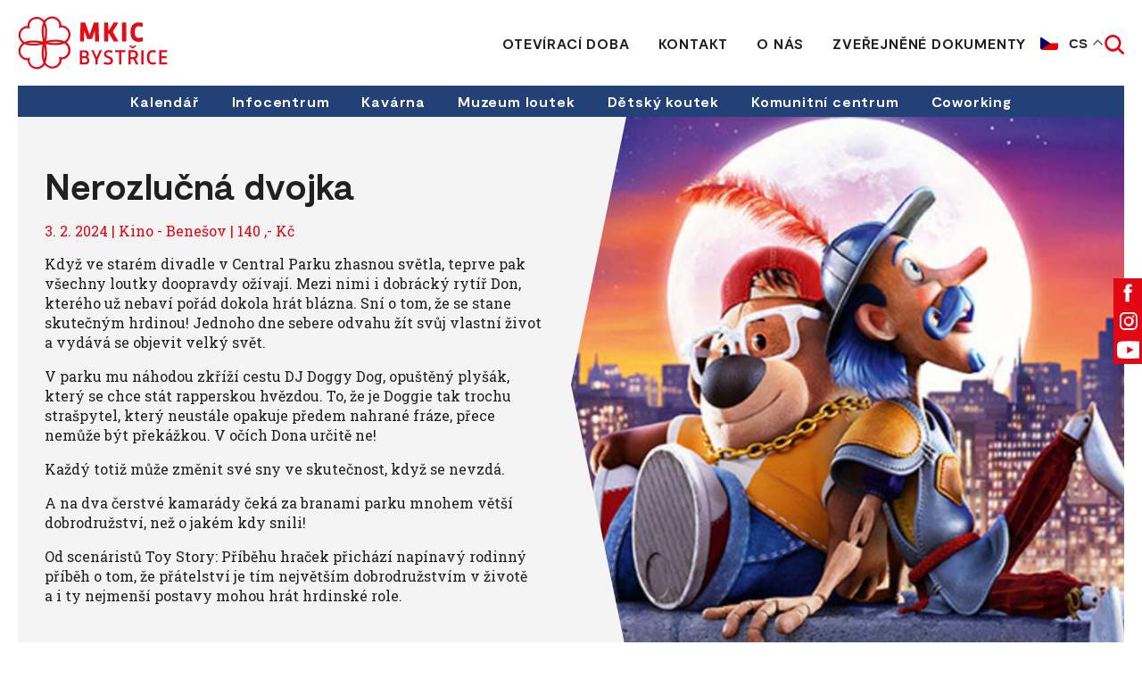

--- FILE ---
content_type: text/html; charset=UTF-8
request_url: https://visitbystrice.cz/events/nerozlucna-dvojka-2/
body_size: 10457
content:
<!DOCTYPE html>
<html lang="cs">

<head>
    <meta charset="utf-8">
    <meta name="viewport" content="width=device-width">
    <meta name="format-detection" content="telephone=no">

        <link rel="icon" type="image/svg+xml" href="https://visitbystrice.cz/wp-content/themes/mkic/favicons/favicon.svg">
    <link rel="icon" type="image/png" href="https://visitbystrice.cz/wp-content/themes/mkic/favicons/favicon.png">

    <link rel="preconnect" href="https://fonts.googleapis.com">
    <link rel="preconnect" href="https://fonts.gstatic.com" crossorigin />
    <link rel="preload" as="style" href="https://fonts.googleapis.com/css2?family=Roboto+Slab:wght@400;700&display=swap" />
    <link rel="stylesheet" href="https://fonts.googleapis.com/css2?family=Roboto+Slab:wght@400;700&display=swap" media="print" onload="this.media='all'" />
    <noscript>
        <link rel="stylesheet" href="https://fonts.googleapis.com/css2?family=Roboto+Slab:wght@400;700&display=swap" />
    </noscript>

    <title>Nerozlučná dvojka &#8211; MKIC Bystřice</title>
<meta name='robots' content='max-image-preview:large' />
	<style>img:is([sizes="auto" i], [sizes^="auto," i]) { contain-intrinsic-size: 3000px 1500px }</style>
	<link rel='dns-prefetch' href='//cdn.jsdelivr.net' />
<script>
window._wpemojiSettings = {"baseUrl":"https:\/\/s.w.org\/images\/core\/emoji\/16.0.1\/72x72\/","ext":".png","svgUrl":"https:\/\/s.w.org\/images\/core\/emoji\/16.0.1\/svg\/","svgExt":".svg","source":{"concatemoji":"https:\/\/visitbystrice.cz\/wp-includes\/js\/wp-emoji-release.min.js?ver=6.8.3"}};
/*! This file is auto-generated */
!function(s,n){var o,i,e;function c(e){try{var t={supportTests:e,timestamp:(new Date).valueOf()};sessionStorage.setItem(o,JSON.stringify(t))}catch(e){}}function p(e,t,n){e.clearRect(0,0,e.canvas.width,e.canvas.height),e.fillText(t,0,0);var t=new Uint32Array(e.getImageData(0,0,e.canvas.width,e.canvas.height).data),a=(e.clearRect(0,0,e.canvas.width,e.canvas.height),e.fillText(n,0,0),new Uint32Array(e.getImageData(0,0,e.canvas.width,e.canvas.height).data));return t.every(function(e,t){return e===a[t]})}function u(e,t){e.clearRect(0,0,e.canvas.width,e.canvas.height),e.fillText(t,0,0);for(var n=e.getImageData(16,16,1,1),a=0;a<n.data.length;a++)if(0!==n.data[a])return!1;return!0}function f(e,t,n,a){switch(t){case"flag":return n(e,"\ud83c\udff3\ufe0f\u200d\u26a7\ufe0f","\ud83c\udff3\ufe0f\u200b\u26a7\ufe0f")?!1:!n(e,"\ud83c\udde8\ud83c\uddf6","\ud83c\udde8\u200b\ud83c\uddf6")&&!n(e,"\ud83c\udff4\udb40\udc67\udb40\udc62\udb40\udc65\udb40\udc6e\udb40\udc67\udb40\udc7f","\ud83c\udff4\u200b\udb40\udc67\u200b\udb40\udc62\u200b\udb40\udc65\u200b\udb40\udc6e\u200b\udb40\udc67\u200b\udb40\udc7f");case"emoji":return!a(e,"\ud83e\udedf")}return!1}function g(e,t,n,a){var r="undefined"!=typeof WorkerGlobalScope&&self instanceof WorkerGlobalScope?new OffscreenCanvas(300,150):s.createElement("canvas"),o=r.getContext("2d",{willReadFrequently:!0}),i=(o.textBaseline="top",o.font="600 32px Arial",{});return e.forEach(function(e){i[e]=t(o,e,n,a)}),i}function t(e){var t=s.createElement("script");t.src=e,t.defer=!0,s.head.appendChild(t)}"undefined"!=typeof Promise&&(o="wpEmojiSettingsSupports",i=["flag","emoji"],n.supports={everything:!0,everythingExceptFlag:!0},e=new Promise(function(e){s.addEventListener("DOMContentLoaded",e,{once:!0})}),new Promise(function(t){var n=function(){try{var e=JSON.parse(sessionStorage.getItem(o));if("object"==typeof e&&"number"==typeof e.timestamp&&(new Date).valueOf()<e.timestamp+604800&&"object"==typeof e.supportTests)return e.supportTests}catch(e){}return null}();if(!n){if("undefined"!=typeof Worker&&"undefined"!=typeof OffscreenCanvas&&"undefined"!=typeof URL&&URL.createObjectURL&&"undefined"!=typeof Blob)try{var e="postMessage("+g.toString()+"("+[JSON.stringify(i),f.toString(),p.toString(),u.toString()].join(",")+"));",a=new Blob([e],{type:"text/javascript"}),r=new Worker(URL.createObjectURL(a),{name:"wpTestEmojiSupports"});return void(r.onmessage=function(e){c(n=e.data),r.terminate(),t(n)})}catch(e){}c(n=g(i,f,p,u))}t(n)}).then(function(e){for(var t in e)n.supports[t]=e[t],n.supports.everything=n.supports.everything&&n.supports[t],"flag"!==t&&(n.supports.everythingExceptFlag=n.supports.everythingExceptFlag&&n.supports[t]);n.supports.everythingExceptFlag=n.supports.everythingExceptFlag&&!n.supports.flag,n.DOMReady=!1,n.readyCallback=function(){n.DOMReady=!0}}).then(function(){return e}).then(function(){var e;n.supports.everything||(n.readyCallback(),(e=n.source||{}).concatemoji?t(e.concatemoji):e.wpemoji&&e.twemoji&&(t(e.twemoji),t(e.wpemoji)))}))}((window,document),window._wpemojiSettings);
</script>
<style id='wp-emoji-styles-inline-css'>

	img.wp-smiley, img.emoji {
		display: inline !important;
		border: none !important;
		box-shadow: none !important;
		height: 1em !important;
		width: 1em !important;
		margin: 0 0.07em !important;
		vertical-align: -0.1em !important;
		background: none !important;
		padding: 0 !important;
	}
</style>
<link rel='stylesheet' id='wp-block-library-css' href='https://visitbystrice.cz/wp-includes/css/dist/block-library/style.min.css?ver=6.8.3' media='all' />
<style id='classic-theme-styles-inline-css'>
/*! This file is auto-generated */
.wp-block-button__link{color:#fff;background-color:#32373c;border-radius:9999px;box-shadow:none;text-decoration:none;padding:calc(.667em + 2px) calc(1.333em + 2px);font-size:1.125em}.wp-block-file__button{background:#32373c;color:#fff;text-decoration:none}
</style>
<style id='acf-crossroad-style-inline-css'>
.cta {
  padding: calc(var(--gap) * 2) 0;
  background: linear-gradient(35deg, var(--color-secondary) 0%, var(--color-primary) 100%);
}
.cta__content {
  display: flex;
  justify-content: space-between;
  align-items: center;
  gap: var(--gap);
}
.cta__text {
  font-size: var(--font-size-30);
  color: var(--color-white);
  line-height: 1.1em;
  text-transform: uppercase;
  font-weight: var(--bold);
}
@media screen and (max-width: 660px) {
  .cta__content {
    flex-wrap: wrap;
    justify-content: center;
  }
  .cta__text {
    flex-basis: 100%;
    text-align: center;
  }
}

</style>
<style id='global-styles-inline-css'>
:root{--wp--preset--aspect-ratio--square: 1;--wp--preset--aspect-ratio--4-3: 4/3;--wp--preset--aspect-ratio--3-4: 3/4;--wp--preset--aspect-ratio--3-2: 3/2;--wp--preset--aspect-ratio--2-3: 2/3;--wp--preset--aspect-ratio--16-9: 16/9;--wp--preset--aspect-ratio--9-16: 9/16;--wp--preset--color--black: #000000;--wp--preset--color--cyan-bluish-gray: #abb8c3;--wp--preset--color--white: #ffffff;--wp--preset--color--pale-pink: #f78da7;--wp--preset--color--vivid-red: #cf2e2e;--wp--preset--color--luminous-vivid-orange: #ff6900;--wp--preset--color--luminous-vivid-amber: #fcb900;--wp--preset--color--light-green-cyan: #7bdcb5;--wp--preset--color--vivid-green-cyan: #00d084;--wp--preset--color--pale-cyan-blue: #8ed1fc;--wp--preset--color--vivid-cyan-blue: #0693e3;--wp--preset--color--vivid-purple: #9b51e0;--wp--preset--gradient--vivid-cyan-blue-to-vivid-purple: linear-gradient(135deg,rgba(6,147,227,1) 0%,rgb(155,81,224) 100%);--wp--preset--gradient--light-green-cyan-to-vivid-green-cyan: linear-gradient(135deg,rgb(122,220,180) 0%,rgb(0,208,130) 100%);--wp--preset--gradient--luminous-vivid-amber-to-luminous-vivid-orange: linear-gradient(135deg,rgba(252,185,0,1) 0%,rgba(255,105,0,1) 100%);--wp--preset--gradient--luminous-vivid-orange-to-vivid-red: linear-gradient(135deg,rgba(255,105,0,1) 0%,rgb(207,46,46) 100%);--wp--preset--gradient--very-light-gray-to-cyan-bluish-gray: linear-gradient(135deg,rgb(238,238,238) 0%,rgb(169,184,195) 100%);--wp--preset--gradient--cool-to-warm-spectrum: linear-gradient(135deg,rgb(74,234,220) 0%,rgb(151,120,209) 20%,rgb(207,42,186) 40%,rgb(238,44,130) 60%,rgb(251,105,98) 80%,rgb(254,248,76) 100%);--wp--preset--gradient--blush-light-purple: linear-gradient(135deg,rgb(255,206,236) 0%,rgb(152,150,240) 100%);--wp--preset--gradient--blush-bordeaux: linear-gradient(135deg,rgb(254,205,165) 0%,rgb(254,45,45) 50%,rgb(107,0,62) 100%);--wp--preset--gradient--luminous-dusk: linear-gradient(135deg,rgb(255,203,112) 0%,rgb(199,81,192) 50%,rgb(65,88,208) 100%);--wp--preset--gradient--pale-ocean: linear-gradient(135deg,rgb(255,245,203) 0%,rgb(182,227,212) 50%,rgb(51,167,181) 100%);--wp--preset--gradient--electric-grass: linear-gradient(135deg,rgb(202,248,128) 0%,rgb(113,206,126) 100%);--wp--preset--gradient--midnight: linear-gradient(135deg,rgb(2,3,129) 0%,rgb(40,116,252) 100%);--wp--preset--font-size--small: 13px;--wp--preset--font-size--medium: 20px;--wp--preset--font-size--large: 36px;--wp--preset--font-size--x-large: 42px;--wp--preset--spacing--20: 0.44rem;--wp--preset--spacing--30: 0.67rem;--wp--preset--spacing--40: 1rem;--wp--preset--spacing--50: 1.5rem;--wp--preset--spacing--60: 2.25rem;--wp--preset--spacing--70: 3.38rem;--wp--preset--spacing--80: 5.06rem;--wp--preset--shadow--natural: 6px 6px 9px rgba(0, 0, 0, 0.2);--wp--preset--shadow--deep: 12px 12px 50px rgba(0, 0, 0, 0.4);--wp--preset--shadow--sharp: 6px 6px 0px rgba(0, 0, 0, 0.2);--wp--preset--shadow--outlined: 6px 6px 0px -3px rgba(255, 255, 255, 1), 6px 6px rgba(0, 0, 0, 1);--wp--preset--shadow--crisp: 6px 6px 0px rgba(0, 0, 0, 1);}:where(.is-layout-flex){gap: 0.5em;}:where(.is-layout-grid){gap: 0.5em;}body .is-layout-flex{display: flex;}.is-layout-flex{flex-wrap: wrap;align-items: center;}.is-layout-flex > :is(*, div){margin: 0;}body .is-layout-grid{display: grid;}.is-layout-grid > :is(*, div){margin: 0;}:where(.wp-block-columns.is-layout-flex){gap: 2em;}:where(.wp-block-columns.is-layout-grid){gap: 2em;}:where(.wp-block-post-template.is-layout-flex){gap: 1.25em;}:where(.wp-block-post-template.is-layout-grid){gap: 1.25em;}.has-black-color{color: var(--wp--preset--color--black) !important;}.has-cyan-bluish-gray-color{color: var(--wp--preset--color--cyan-bluish-gray) !important;}.has-white-color{color: var(--wp--preset--color--white) !important;}.has-pale-pink-color{color: var(--wp--preset--color--pale-pink) !important;}.has-vivid-red-color{color: var(--wp--preset--color--vivid-red) !important;}.has-luminous-vivid-orange-color{color: var(--wp--preset--color--luminous-vivid-orange) !important;}.has-luminous-vivid-amber-color{color: var(--wp--preset--color--luminous-vivid-amber) !important;}.has-light-green-cyan-color{color: var(--wp--preset--color--light-green-cyan) !important;}.has-vivid-green-cyan-color{color: var(--wp--preset--color--vivid-green-cyan) !important;}.has-pale-cyan-blue-color{color: var(--wp--preset--color--pale-cyan-blue) !important;}.has-vivid-cyan-blue-color{color: var(--wp--preset--color--vivid-cyan-blue) !important;}.has-vivid-purple-color{color: var(--wp--preset--color--vivid-purple) !important;}.has-black-background-color{background-color: var(--wp--preset--color--black) !important;}.has-cyan-bluish-gray-background-color{background-color: var(--wp--preset--color--cyan-bluish-gray) !important;}.has-white-background-color{background-color: var(--wp--preset--color--white) !important;}.has-pale-pink-background-color{background-color: var(--wp--preset--color--pale-pink) !important;}.has-vivid-red-background-color{background-color: var(--wp--preset--color--vivid-red) !important;}.has-luminous-vivid-orange-background-color{background-color: var(--wp--preset--color--luminous-vivid-orange) !important;}.has-luminous-vivid-amber-background-color{background-color: var(--wp--preset--color--luminous-vivid-amber) !important;}.has-light-green-cyan-background-color{background-color: var(--wp--preset--color--light-green-cyan) !important;}.has-vivid-green-cyan-background-color{background-color: var(--wp--preset--color--vivid-green-cyan) !important;}.has-pale-cyan-blue-background-color{background-color: var(--wp--preset--color--pale-cyan-blue) !important;}.has-vivid-cyan-blue-background-color{background-color: var(--wp--preset--color--vivid-cyan-blue) !important;}.has-vivid-purple-background-color{background-color: var(--wp--preset--color--vivid-purple) !important;}.has-black-border-color{border-color: var(--wp--preset--color--black) !important;}.has-cyan-bluish-gray-border-color{border-color: var(--wp--preset--color--cyan-bluish-gray) !important;}.has-white-border-color{border-color: var(--wp--preset--color--white) !important;}.has-pale-pink-border-color{border-color: var(--wp--preset--color--pale-pink) !important;}.has-vivid-red-border-color{border-color: var(--wp--preset--color--vivid-red) !important;}.has-luminous-vivid-orange-border-color{border-color: var(--wp--preset--color--luminous-vivid-orange) !important;}.has-luminous-vivid-amber-border-color{border-color: var(--wp--preset--color--luminous-vivid-amber) !important;}.has-light-green-cyan-border-color{border-color: var(--wp--preset--color--light-green-cyan) !important;}.has-vivid-green-cyan-border-color{border-color: var(--wp--preset--color--vivid-green-cyan) !important;}.has-pale-cyan-blue-border-color{border-color: var(--wp--preset--color--pale-cyan-blue) !important;}.has-vivid-cyan-blue-border-color{border-color: var(--wp--preset--color--vivid-cyan-blue) !important;}.has-vivid-purple-border-color{border-color: var(--wp--preset--color--vivid-purple) !important;}.has-vivid-cyan-blue-to-vivid-purple-gradient-background{background: var(--wp--preset--gradient--vivid-cyan-blue-to-vivid-purple) !important;}.has-light-green-cyan-to-vivid-green-cyan-gradient-background{background: var(--wp--preset--gradient--light-green-cyan-to-vivid-green-cyan) !important;}.has-luminous-vivid-amber-to-luminous-vivid-orange-gradient-background{background: var(--wp--preset--gradient--luminous-vivid-amber-to-luminous-vivid-orange) !important;}.has-luminous-vivid-orange-to-vivid-red-gradient-background{background: var(--wp--preset--gradient--luminous-vivid-orange-to-vivid-red) !important;}.has-very-light-gray-to-cyan-bluish-gray-gradient-background{background: var(--wp--preset--gradient--very-light-gray-to-cyan-bluish-gray) !important;}.has-cool-to-warm-spectrum-gradient-background{background: var(--wp--preset--gradient--cool-to-warm-spectrum) !important;}.has-blush-light-purple-gradient-background{background: var(--wp--preset--gradient--blush-light-purple) !important;}.has-blush-bordeaux-gradient-background{background: var(--wp--preset--gradient--blush-bordeaux) !important;}.has-luminous-dusk-gradient-background{background: var(--wp--preset--gradient--luminous-dusk) !important;}.has-pale-ocean-gradient-background{background: var(--wp--preset--gradient--pale-ocean) !important;}.has-electric-grass-gradient-background{background: var(--wp--preset--gradient--electric-grass) !important;}.has-midnight-gradient-background{background: var(--wp--preset--gradient--midnight) !important;}.has-small-font-size{font-size: var(--wp--preset--font-size--small) !important;}.has-medium-font-size{font-size: var(--wp--preset--font-size--medium) !important;}.has-large-font-size{font-size: var(--wp--preset--font-size--large) !important;}.has-x-large-font-size{font-size: var(--wp--preset--font-size--x-large) !important;}
:where(.wp-block-post-template.is-layout-flex){gap: 1.25em;}:where(.wp-block-post-template.is-layout-grid){gap: 1.25em;}
:where(.wp-block-columns.is-layout-flex){gap: 2em;}:where(.wp-block-columns.is-layout-grid){gap: 2em;}
:root :where(.wp-block-pullquote){font-size: 1.5em;line-height: 1.6;}
</style>
<link rel='stylesheet' id='lbwps-styles-photoswipe5-main-css' href='https://visitbystrice.cz/wp-content/plugins/lightbox-photoswipe/assets/ps5/styles/main.css?ver=5.1.6' media='all' />
<link rel='stylesheet' id='cff-css' href='https://visitbystrice.cz/wp-content/plugins/custom-facebook-feed-pro/assets/css/cff-style.min.css?ver=4.6.5' media='all' />
<link rel='stylesheet' id='main-style-css' href='https://visitbystrice.cz/wp-content/themes/mkic/css/style.css?ver=1732872637' media='all' />
<link rel='stylesheet' id='cookies-style-css' href='https://cdn.jsdelivr.net/gh/orestbida/cookieconsent@v3.0.0/dist/cookieconsent.css?ver=3.0.0' media='all' />
<link rel='stylesheet' id='cookies-custom-style-css' href='https://visitbystrice.cz/wp-content/themes/mkic/cookies/custom-styles.css?ver=1732872637' media='all' />
<script src="https://visitbystrice.cz/wp-includes/js/jquery/jquery.min.js?ver=3.7.1" id="jquery-core-js"></script>
<script src="https://visitbystrice.cz/wp-includes/js/jquery/jquery-migrate.min.js?ver=3.4.1" id="jquery-migrate-js"></script>
<script id="wpstg-global-js-extra">
var wpstg = {"nonce":"5b808f9d54"};
</script>
<script src="https://visitbystrice.cz/wp-content/plugins/wp-staging-pro/assets/js/dist/wpstg-blank-loader.min.js?ver=6.8.3" id="wpstg-global-js"></script>
<link rel="https://api.w.org/" href="https://visitbystrice.cz/wp-json/" /><link rel="alternate" title="JSON" type="application/json" href="https://visitbystrice.cz/wp-json/wp/v2/events/1102" /><link rel="canonical" href="https://visitbystrice.cz/events/nerozlucna-dvojka-2/" />
<link rel='shortlink' href='https://visitbystrice.cz/?p=1102' />
<link rel="alternate" title="oEmbed (JSON)" type="application/json+oembed" href="https://visitbystrice.cz/wp-json/oembed/1.0/embed?url=https%3A%2F%2Fvisitbystrice.cz%2Fevents%2Fnerozlucna-dvojka-2%2F" />
<link rel="alternate" title="oEmbed (XML)" type="text/xml+oembed" href="https://visitbystrice.cz/wp-json/oembed/1.0/embed?url=https%3A%2F%2Fvisitbystrice.cz%2Fevents%2Fnerozlucna-dvojka-2%2F&#038;format=xml" />
<!-- Custom Facebook Feed JS vars -->
<script type="text/javascript">
var cffsiteurl = "https://visitbystrice.cz/wp-content/plugins";
var cffajaxurl = "https://visitbystrice.cz/wp-admin/admin-ajax.php";


var cfflinkhashtags = "false";
</script>

    <script>
window.dataLayer = window.dataLayer || [];
function gtag(){dataLayer.push(arguments);}

gtag('consent', 'default', {
    'ad_storage'              : 'denied',
    'analytics_storage'       : 'denied',
    'functionality_storage'   : 'denied',
    'security_storage'        : 'denied',
    'personalization_storage' : 'denied'
});
</script>

<!-- Google Tag Manager -->
<script>(function(w,d,s,l,i){w[l]=w[l]||[];w[l].push({'gtm.start':
new Date().getTime(),event:'gtm.js'});var f=d.getElementsByTagName(s)[0],
j=d.createElement(s),dl=l!='dataLayer'?'&l='+l:'';j.async=true;j.src=
'https://www.googletagmanager.com/gtm.js?id='+i+dl;f.parentNode.insertBefore(j,f);
})(window,document,'script','dataLayer','GTM-NZ93W99K');</script>
<!-- End Google Tag Manager -->

<script type="text/plain" data-category="analytics">
    gtag('consent', 'update', {
        'analytics_storage': 'granted'
    });
</script>

<script type="text/plain" data-category="marketing">
    gtag('consent', 'update', {
        'ad_storage': 'granted'
    });
</script>
</head>

<body class="wp-singular events-template-default single single-events postid-1102 wp-theme-mkic custom-cookies-theme">

    <!-- Google Tag Manager (noscript) -->
<noscript><iframe src="https://www.googletagmanager.com/ns.html?id=GTM-W5LX3RB"
height="0" width="0" style="display:none;visibility:hidden"></iframe></noscript>
<!-- End Google Tag Manager (noscript) -->
    <div class="js-info-bar"></div>

    <header class="top-bar">
        <div class="top-bar__content content content--bigger">

                                        <a href="https://visitbystrice.cz" class="top-bar__logo">
                    <img src="https://visitbystrice.cz/wp-content/uploads/2023/08/logo.svg" class="attachment-full size-full" alt="" decoding="async" />                </a>
            
            <div class="top-bar__right">
                <ul class="top-bar__menu" role="menu">
                    <li id="menu-item-726" class="menu-item menu-item-type-post_type menu-item-object-page menu-item-726"><a href="https://visitbystrice.cz/otviraci-doba/">Otevírací doba</a></li>
<li id="menu-item-81" class="menu-item menu-item-type-post_type menu-item-object-page menu-item-81"><a href="https://visitbystrice.cz/kontakt/">Kontakt</a></li>
<li id="menu-item-716" class="menu-item menu-item-type-post_type menu-item-object-page menu-item-716"><a href="https://visitbystrice.cz/test-stranky/">O nás</a></li>
<li id="menu-item-3025" class="menu-item menu-item-type-post_type menu-item-object-page menu-item-3025"><a href="https://visitbystrice.cz/zverejnene-dokumenty/">Zveřejněné dokumenty</a></li>
                </ul>

                <div class="top-bar__languages-search">
                    
                    <div class="gtranslate_wrapper" id="gt-wrapper-23396802"></div>

                    <div class="top-bar__search js-open-search"></div>

                    <div class="top-bar__mobile-menu js-open-mobile-menu">
                        <div class="top-bar__mobile-menu-text">Menu</div>
                        <div class="top-bar__hamburger"><span></span><span></span><span></span></div>
                    </div>
                </div>

            </div>
        </div>

        <form role="search" method="GET" class="search-form js-search" action="https://visitbystrice.cz/">
            <div class="content content--bigger">
                <div class="search-form__inputs">
                    <input type="search" name="s" class="search-form__input" placeholder="Hledaný výraz..." value="" id="search-input" required>
                    <button type="submit" class="search-form__button">Vyhledat</button>
                </div>
            </div>
        </form>

    </header>

    <div class="sub-menu">
        <div class="content content--bigger">
            <ul class="sub-menu__menu" role="menu">
                <li id="menu-item-891" class="menu-item menu-item-type-post_type_archive menu-item-object-events menu-item-891"><a href="https://visitbystrice.cz/events/">Kalendář</a></li>
<li id="menu-item-36" class="menu-item menu-item-type-post_type menu-item-object-page menu-item-36"><a href="https://visitbystrice.cz/infocentrum/">Infocentrum</a></li>
<li id="menu-item-37" class="menu-item menu-item-type-post_type menu-item-object-page menu-item-37"><a href="https://visitbystrice.cz/kavarna/">Kavárna</a></li>
<li id="menu-item-39" class="menu-item menu-item-type-post_type menu-item-object-page menu-item-39"><a href="https://visitbystrice.cz/muzeum-loutek/">Muzeum loutek</a></li>
<li id="menu-item-890" class="menu-item menu-item-type-post_type menu-item-object-page menu-item-890"><a href="https://visitbystrice.cz/detsky-koutek/">Dětský koutek</a></li>
<li id="menu-item-1955" class="menu-item menu-item-type-post_type menu-item-object-page menu-item-1955"><a href="https://visitbystrice.cz/komunitni-centrum/">Komunitní centrum</a></li>
<li id="menu-item-3701" class="menu-item menu-item-type-post_type menu-item-object-page menu-item-3701"><a href="https://visitbystrice.cz/coworking/">Coworking</a></li>
            </ul>
        </div>
    </div>

    <div class="mobile-menu js-mobile-menu">
        <div class="mobile-menu__content-wrapper">
            <div class="mobile-menu__close js-close-mobile-menu"></div>

            <ul class="mobile-menu__menu" role="menu">
                <li class="menu-item menu-item-type-post_type menu-item-object-page menu-item-726"><a href="https://visitbystrice.cz/otviraci-doba/">Otevírací doba</a></li>
<li class="menu-item menu-item-type-post_type menu-item-object-page menu-item-81"><a href="https://visitbystrice.cz/kontakt/">Kontakt</a></li>
<li class="menu-item menu-item-type-post_type menu-item-object-page menu-item-716"><a href="https://visitbystrice.cz/test-stranky/">O nás</a></li>
<li class="menu-item menu-item-type-post_type menu-item-object-page menu-item-3025"><a href="https://visitbystrice.cz/zverejnene-dokumenty/">Zveřejněné dokumenty</a></li>
            </ul>

        </div>
    </div>
<main class="main">

        <div class="content content--bigger">
        <div class="single-header">
            <div class="single-header__text">
                <h1 class="single-header__title">Nerozlučná dvojka</h1>
                <div class="single-header__info">

                    3. 2. 2024 | Kino - Benešov | 140&nbsp;,- Kč
                </div>
                <div class="global-style">
                    <p>Když ve star&eacute;m divadle v&nbsp;Central Parku zhasnou světla, teprve pak v&scaron;echny loutky doopravdy ož&iacute;vaj&iacute;. Mezi nimi i&nbsp;dobr&aacute;ck&yacute; ryt&iacute;ř Don, kter&eacute;ho už nebav&iacute; poř&aacute;d dokola hr&aacute;t bl&aacute;zna. Sn&iacute; o&nbsp;tom, že se stane skutečn&yacute;m hrdinou! Jednoho dne sebere odvahu ž&iacute;t svůj vlastn&iacute; život a&nbsp;vyd&aacute;v&aacute; se objevit velk&yacute; svět.</p>
<p>V parku mu n&aacute;hodou zkř&iacute;ž&iacute; cestu DJ Doggy Dog, opu&scaron;těn&yacute; ply&scaron;&aacute;k, kter&yacute; se chce st&aacute;t rapperskou hvězdou. To, že je Doggie tak trochu stra&scaron;pytel, kter&yacute; neust&aacute;le opakuje předem nahran&eacute; fr&aacute;ze, přece nemůže b&yacute;t přek&aacute;žkou. V&nbsp;oč&iacute;ch Dona určitě ne!</p>
<p>Každ&yacute; totiž může změnit sv&eacute; sny ve skutečnost, když se nevzd&aacute;.</p>
<p>A na dva čerstv&eacute; kamar&aacute;dy ček&aacute; za branami parku mnohem vět&scaron;&iacute; dobrodružstv&iacute;, než o&nbsp;jak&eacute;m kdy snili!</p>
<p>Od scen&aacute;ristů Toy Story: Př&iacute;běhu hraček přich&aacute;z&iacute; nap&iacute;nav&yacute; rodinn&yacute; př&iacute;běh o&nbsp;tom, že př&aacute;telstv&iacute; je t&iacute;m největ&scaron;&iacute;m dobrodružstv&iacute;m v&nbsp;životě a&nbsp;i&nbsp;ty nejmen&scaron;&iacute; postavy mohou hr&aacute;t hrdinsk&eacute; role.</p>
                </div>
            </div>
            <div class="single-header__image">

                <img src="https://static.posazavi.com/Pictures/RelatedEventImages/2024/1/29/29776.png" alt="" class="absolute-image" loading="eager">
                            </div>
        </div>
    </div>

            

        

            <div class="section section--normal">
            <div class="content content--bigger">

                <h2 class="section-title text-center">Uplynulé akce</h2>

                <div class="top-events">

                    
<a href="https://visitbystrice.cz/events/deadpool-wolverine-2/" class="top-events__item">
    <div class="top-events__image">
        <img src="https://static.posazavi.com/Pictures/RelatedEventImages/2024/7/22/31007.png" alt="" loading="lazy">    </div>
    <div class="top-events__content">
        <h3 class="top-events__title">Deadpool &amp; Wolverine</h3>
        <div class="top-events__date">25. 7. 2024</div>
        <div class="top-events__perex">
            <p>Wolverine se zotavuje ze zraněn&iacute;, když se setk&aacute; s&nbsp;hl&aacute;&scaron;kuj&iacute;c&iacute;m Deadpoolem. Spoj&iacute; se, aby porazili společn&eacute;ho nepř&iacute;tele. Režie: Shawn Levy &bull;&#8230;</p>
        </div>
    </div>
</a>

<a href="https://visitbystrice.cz/events/benesovske-trhy-2/" class="top-events__item">
    <div class="top-events__image">
        <img src="https://static.posazavi.com/Pictures/RelatedEventImages/2023/8/8/28790.jpg" alt="" loading="lazy">    </div>
    <div class="top-events__content">
        <h3 class="top-events__title">Benešovské trhy</h3>
        <div class="top-events__date">11. 11. 2023</div>
        <div class="top-events__perex">
            <p>Zveme v&aacute;s&nbsp;na tradičn&iacute; farm&aacute;řsk&eacute; trhy na Masarykově n&aacute;měst&iacute;. Budeme se tě&scaron;it na va&scaron;i&nbsp;&uacute;čast. Trhy se konaj&iacute; od 9:00 do 14:00</p>
        </div>
    </div>
</a>

<a href="https://visitbystrice.cz/events/godzilla-x-kingkong-nove-imperium/" class="top-events__item">
    <div class="top-events__image">
        <img src="https://static.posazavi.com/Pictures/RelatedEventImages/2024/3/21/30219.png" alt="" loading="lazy">    </div>
    <div class="top-events__content">
        <h3 class="top-events__title">Godzilla x Kingkong: Nové impérium</h3>
        <div class="top-events__date">6. 4. 2024</div>
        <div class="top-events__perex">
            <p>Epick&aacute; bitva pokračuje! Filmov&yacute; Monsterverse společnosti Legendary Pictures navazuje na explozivn&iacute; souboj &#8222;Godzilla vs. Kong&#8220; zcela nov&yacute;m dobrodružstv&iacute;m, kter&eacute; postav&iacute;&#8230;</p>
        </div>
    </div>
</a>

                </div>
            </div>
        </div>

            
</main>

		<footer class="footer pattern-right">
			<div class="footer__top">
				<div class="content content--regular">

					<div class="footer__columns">

																			<div class="footer__column">
								<h6 class="footer__title">MKIC Bystřice</h6>
<p>Ješutovo náměstí 14,<br />
Bystřice 257&nbsp;51</p>
<p>Radomila Macháčková &#8211; ředitelka<br />
<a href="tel:+420602438454">+420&nbsp;602&nbsp;438&nbsp;454</a><br />
<a href="mailto:info@mkicbystrice.cz">info@mkicbystrice.cz</a></p>
							</div>
						
						<div class="footer__menu"><h6 class="footer__title">Dům U Jelena</h6><ul role="menu"><li id="menu-item-78" class="menu-item menu-item-type-post_type menu-item-object-page menu-item-78"><a href="https://visitbystrice.cz/muzeum-loutek/">Muzeum loutek</a></li>
<li id="menu-item-712" class="menu-item menu-item-type-post_type menu-item-object-page menu-item-712"><a href="https://visitbystrice.cz/divadlo-u-jelena/">Divadlo U&nbsp;Jelena</a></li>
<li id="menu-item-713" class="menu-item menu-item-type-post_type menu-item-object-page menu-item-713"><a href="https://visitbystrice.cz/kavarna/">Kavárna</a></li>
<li id="menu-item-714" class="menu-item menu-item-type-post_type menu-item-object-page menu-item-714"><a href="https://visitbystrice.cz/infocentrum/">Infocentrum</a></li>
</ul></div><div class="footer__menu"><h6 class="footer__title">Aktivity</h6><ul role="menu"><li id="menu-item-715" class="menu-item menu-item-type-post_type menu-item-object-page menu-item-715"><a href="https://visitbystrice.cz/tipy-na-vylety/">Tipy na výlety</a></li>
</ul></div><div class="footer__menu"><h6 class="footer__title">Ostatní</h6><ul role="menu"><li class="menu-item menu-item-type-post_type menu-item-object-page menu-item-726"><a href="https://visitbystrice.cz/otviraci-doba/">Otevírací doba</a></li>
<li class="menu-item menu-item-type-post_type menu-item-object-page menu-item-81"><a href="https://visitbystrice.cz/kontakt/">Kontakt</a></li>
<li class="menu-item menu-item-type-post_type menu-item-object-page menu-item-716"><a href="https://visitbystrice.cz/test-stranky/">O nás</a></li>
<li class="menu-item menu-item-type-post_type menu-item-object-page menu-item-3025"><a href="https://visitbystrice.cz/zverejnene-dokumenty/">Zveřejněné dokumenty</a></li>
</ul></div>
					</div>

				</div>
			</div>

			<div class="footer__bottom">
				<div class="content content--regular">
																<p class="footer__copyright">MKIC Bystřice © 2025, všechna práva vyhrazena. Tyto webové stránky vznikly za dotační podpory Středočeského kraje.</p>
					
											    <div class="footer__links">
        <p>
            <a href="#" data-cc="show-preferencesModal">Nastavení cookies</a>
             | <a href="https://visitbystrice.cz/cookies-a-podminky-pouziti/">Cookies a podmínky použití</a>        </p>
    </div>
    									</div>
			</div>
		</footer>

							<div class="socials">

									<a href="https://www.facebook.com/hashtag/mkicbystrice" title="Sledujte nás na Facebooku" target="_blank" class="socials__social socials__social--facebook">
						<svg xmlns="http://www.w3.org/2000/svg" width="10" height="21">
							<path fill="var(--svg-color)" fill-rule="evenodd" d="M9.81 6.538H6.651V4.441c0-.788.516-.972.879-.972h2.229V.7L6.689.4C3.282.4 2.506 2.577 2.506 4.23v2.308H.536v3.567h1.97v10.096h4.145V10.105h2.797l.362-3.567Z" />
						</svg>
					</a>
				
									<a href="https://www.instagram.com/explore/search/keyword/?q=%23mkicbystrice" title="Mrkejte na náš instáč" target="_blank" class="socials__social socials__social--instagram">
						<svg xmlns="http://www.w3.org/2000/svg" width="21" height="20">
							<path fill="var(--svg-color)" fill-rule="evenodd" d="M19.259 18.383a5.717 5.717 0 0 1-3.899 1.569H6.829c-1.649 0-3.097-.523-4.184-1.569C1.519 17.297.956 15.809.956 14.79V5.832C.956 2.332 3.289 0 6.789 0h8.971c1.005 0 2.494.562 3.54 1.649 1.046 1.045 1.609 2.494 1.609 4.183v8.287c0 1.73-.563 3.218-1.65 4.264Zm-.12-12.551c0-1.166-.403-2.172-.609-2.896-1.202-.724-2.207-1.086-3.414-1.086H6.829c-1.207 0-2.253.362-2.936 1.046-.725.724-1.087 1.729-1.087 2.936v8.958c0 .536.362 1.542 1.087 2.77.724.179 1.729.542 2.936.542h8.531c.882 0 1.888-.363 2.612-.542.724-1.188 1.167-2.194 1.167-3.441V5.832Zm-2.856 0a1.166 1.166 0 0 1-1.167-1.166c0-.456.522-1.167 1.167-1.167.644 0 1.166.711 1.166 1.167 0 .644-.522 1.166-1.166 1.166ZM10.932 15.84c-2.172 0-5.149-3.049-5.149-5.905 0-2.145 2.333-5.149 5.149-5.149s5.878 2.333 5.878 5.149-3.022 5.905-5.878 5.905Zm0-9.203a3.313 3.313 0 0 0-3.298 3.298 3.313 3.313 0 0 0 3.298 3.299 3.313 3.313 0 0 0 3.299-3.299 3.313 3.313 0 0 0-3.299-3.298Z" />
						</svg>
					</a>
				
				
									<a href="https://www.youtube.com/@mkicbystrice1224" title="YouTube kanál" target="_blank" class="socials__social socials__social--youtube">
						<svg xmlns="http://www.w3.org/2000/svg" width="29" height="20">
							<path fill="var(--svg-color)" fill-rule="evenodd" d="M28.162 3.426A3.494 3.494 0 0 0 25.703.951C23.534.365 14.837.365 14.837.365S6.139.365 3.97.951a3.494 3.494 0 0 0-2.459 2.475C.93 5.61.93 10.166.93 10.166s0 4.556.581 6.74c.32 1.204 1.262 2.294 2.459 2.436 2.169.585 10.867.585 10.867.585s8.697 0 10.866-.585c1.197-.142 2.139-1.232 2.459-2.436.581-2.184.581-6.74.581-6.74s0-4.556-.581-6.74Zm-16.17 10.876V6.29l7.269 3.876-7.269 4.136Z" />
						</svg>
					</a>
				
			</div>
		
		<script type="speculationrules">
{"prefetch":[{"source":"document","where":{"and":[{"href_matches":"\/*"},{"not":{"href_matches":["\/wp-*.php","\/wp-admin\/*","\/wp-content\/uploads\/*","\/wp-content\/*","\/wp-content\/plugins\/*","\/wp-content\/themes\/mkic\/*","\/*\\?(.+)"]}},{"not":{"selector_matches":"a[rel~=\"nofollow\"]"}},{"not":{"selector_matches":".no-prefetch, .no-prefetch a"}}]},"eagerness":"conservative"}]}
</script>
<script id="lbwps-photoswipe5-js-extra">
var lbwpsOptions = {"label_facebook":"Sd\u00edlet na Facebooku","label_twitter":"Sd\u00edlet na Twitteru","label_pinterest":"P\u0159ipnout na Pintereset","label_download":"St\u00e1hnout obr\u00e1zek","label_copyurl":"Kop\u00edrovat URL obr\u00e1zku","label_ui_close":"Zav\u0159\u00edt [Esc]","label_ui_zoom":"P\u0159ibl\u00ed\u017eit","label_ui_prev":"P\u0159edchoz\u00ed [\u2190]","label_ui_next":"N\u00e1sleduj\u00edc\u00ed [\u2192]","label_ui_error":"The image cannot be loaded","label_ui_fullscreen":"Toggle fullscreen [F]","share_facebook":"1","share_twitter":"1","share_pinterest":"1","share_download":"1","share_direct":"0","share_copyurl":"0","close_on_drag":"1","history":"1","show_counter":"1","show_fullscreen":"1","show_zoom":"1","show_caption":"1","loop":"1","pinchtoclose":"1","taptotoggle":"1","close_on_click":"1","fulldesktop":"0","use_alt":"0","usecaption":"1","desktop_slider":"1","share_custom_label":"","share_custom_link":"","wheelmode":"zoom","spacing":"12","idletime":"4000","hide_scrollbars":"1","caption_type":"overlay","bg_opacity":"100","padding_left":"0","padding_top":"0","padding_right":"0","padding_bottom":"0"};
</script>
<script type="module" src="https://visitbystrice.cz/wp-content/plugins/lightbox-photoswipe/assets/ps5/frontend.min.js?ver=5.1.6"></script><script id="cffscripts-js-extra">
var cffOptions = {"placeholder":"https:\/\/visitbystrice.cz\/wp-content\/plugins\/custom-facebook-feed-pro\/assets\/img\/placeholder.png","resized_url":"https:\/\/visitbystrice.cz\/wp-content\/uploads\/sb-facebook-feed-images\/","nonce":"d82421e69a"};
</script>
<script src="https://visitbystrice.cz/wp-content/plugins/custom-facebook-feed-pro/assets/js/cff-scripts.min.js?ver=4.6.5" id="cffscripts-js"></script>
<script id="main-script-js-extra">
var ajax_stuff = {"ajaxurl":"https:\/\/visitbystrice.cz\/wp-admin\/admin-ajax.php"};
</script>
<script src="https://visitbystrice.cz/wp-content/themes/mkic/js/main.js?ver=1732872637" id="main-script-js"></script>
<script id="cookies-config-js-extra">
var url = {"templateUrl":"https:\/\/visitbystrice.cz\/wp-content\/themes\/mkic\/cookies","domainName":"visitbystrice.cz","cookiesPage":"https:\/\/visitbystrice.cz\/cookies-a-podminky-pouziti\/"};
</script>
<script type="module" src="https://visitbystrice.cz/wp-content/themes/mkic/cookies/cookieconsent-config.js?ver=1732872637" id="cookies-config"></script>
<script id="gt_widget_script_23396802-js-before">
window.gtranslateSettings = /* document.write */ window.gtranslateSettings || {};window.gtranslateSettings['23396802'] = {"default_language":"cs","languages":["cs","en","fr","de","it","ru","es"],"url_structure":"none","detect_browser_language":1,"flag_style":"2d","wrapper_selector":"#gt-wrapper-23396802","alt_flags":[],"float_switcher_open_direction":"bottom","switcher_horizontal_position":"inline","flags_location":"\/wp-content\/plugins\/gtranslate\/flags\/"};
</script><script src="https://visitbystrice.cz/wp-content/plugins/gtranslate/js/float.js?ver=6.8.3" data-no-optimize="1" data-no-minify="1" data-gt-orig-url="/events/nerozlucna-dvojka-2/" data-gt-orig-domain="visitbystrice.cz" data-gt-widget-id="23396802" defer></script>
		
		</body>

		</html>

--- FILE ---
content_type: text/css
request_url: https://visitbystrice.cz/wp-content/themes/mkic/css/style.css?ver=1732872637
body_size: 6797
content:
:root {
  --padding-on-side: 4rem;
  --margins: 1em;
  --gap: 4rem;
  --content-small: 900px;
  --content-regular: 1400px;
  --content-big: 1720px;
  --regular: 400;
  --bold: 700;
  --black: 700;
  --border-radius: 0rem;
  --border-radius-big: 0rem;
  --border-radius-medium: calc(var(--border-radius-big) / 2);
  --font-size-12: 1.2rem;
  --font-size-14: 1.4rem;
  --font-size-16: 1.6rem;
  --font-size-18: 1.8rem;
  --font-size-20: 2rem;
  --font-size-24: 2.4rem;
  --font-size-30: 3rem;
  --font-size-36: 3.6rem;
  --font-size-48: 4.8rem;
  --font-size-60: 6rem;
  --font-size-90: 9rem;
  --font-size-120: 12rem;
  --color-white: #FFFFFF;
  --color-black: #000;
  --color-green: #007340;
  --color-red: #E52629;
  --shadow: none;
  --shadow-darker: 0.07em 0.25em 0.4em rgba(0, 0, 0, 0.4);
  --color-main: #202020;
  --color-primary: #e30613;
  --color-secondary: #224177;
  --color-background: #f4f4f4;
  accent-color: var(--color-primary);
}
@font-face {
  font-family: 'Moderat';
  src: url(../fonts/Moderat-Regular.woff2);
  font-weight: 400;
}
@font-face {
  font-family: 'Moderat';
  src: url(../fonts/Moderat-Bold.woff2);
  font-weight: 700;
}
.pattern-right {
  background-image: url(../img/svg/pattern.svg);
  background-position: right center;
  background-size: auto 100%;
  background-repeat: no-repeat;
}
.pattern-left {
  background-image: url(../img/svg/pattern-left.svg);
  background-position: left center;
  background-size: auto 100%;
  background-repeat: no-repeat;
}
* {
  box-sizing: border-box;
  position: relative;
}
h1,
h2,
h3,
h4,
h5,
h6,
ul,
li,
a,
input,
textarea,
p,
body,
span {
  margin: 0;
  padding: 0;
}
img {
  border: none;
}
ul li {
  list-style: none;
}
a {
  text-decoration: none;
}
a,
svg,
path {
  transition: all 0.15s ease-in-out;
}
div,
article,
section,
img,
main,
input,
textarea {
  display: block;
}
input,
textarea,
img,
a,
option,
select,
button,
div {
  outline: none;
}
img {
  max-width: 100%;
  height: auto;
  display: block;
}
html {
  font-size: 10px;
  font-weight: var(--regular);
  font-family: 'Roboto Slab', serif;
  height: fill-available;
  height: -webkit-fill-available;
  width: 100%;
  overflow-x: hidden;
}
body {
  font-size: var(--font-size-18);
  color: var(--color-main);
  text-rendering: optimizeLegibility;
  -webkit-font-smoothing: antialiased;
  background-color: var(--color-white);
  min-height: 100vh;
  min-height: fill-available;
  min-height: -webkit-fill-available;
  overflow: hidden;
  scrollbar-color: var(--color-primary) var(--color-background-2);
  scrollbar-width: thin;
}
body::-webkit-scrollbar {
  width: 0.8rem;
  background: #ddd;
}
body::-webkit-scrollbar-thumb {
  background: var(--color-primary);
  border-radius: 0.4rem;
}
p {
  line-height: 1.4em;
}
.content {
  width: 100%;
  padding: 0 var(--padding-on-side);
  margin: 0 auto;
  position: relative;
  z-index: 5;
}
.content--regular {
  max-width: calc(var(--content-regular) + 2 * var(--padding-on-side));
}
.content--smaller {
  max-width: calc(var(--content-small) + 2 * var(--padding-on-side));
}
.content--bigger {
  max-width: calc(var(--content-big) + 2 * var(--padding-on-side));
}
.section {
  position: relative;
  z-index: 2;
}
.section--max-width {
  max-width: 192rem;
  margin: 0 auto;
}
.section--background {
  background-color: var(--color-background);
}
.section--normal {
  padding: calc(var(--gap) * 2) 0;
}
.absolute-image {
  position: absolute;
  left: 0;
  top: 0;
  width: 100%;
  height: 100%;
  object-fit: cover;
  object-position: center;
}
.button,
.global-style .wp-block-button__link {
  display: inline-block;
  padding: 0.8em 2.1em 0.8em 1.6em;
  line-height: 1em;
  font-family: 'Moderat', sans-serif;
  font-weight: var(--bold);
  font-size: var(--font-size-18);
  border: none;
  transition: all 0.15s ease-in-out;
  cursor: pointer;
  text-transform: uppercase;
  border-radius: 0;
  color: var(--color-white);
  background-color: var(--color-primary);
  box-shadow: var(--shadow);
  clip-path: polygon(0% 0%, calc(100% - 0.8em) 0%, 100% 50%, calc(100% - 0.8em) 100%, 0% 100%);
}
.button:hover,
.global-style .wp-block-button__link:hover {
  background-color: var(--color-secondary);
}
.text-center {
  text-align: center;
}
.margin-top {
  margin-top: var(--gap);
}
.section-title {
  font-family: 'Moderat', sans-serif;
  font-weight: var(--bold);
  font-size: var(--font-size-48);
  line-height: 1em;
  color: var(--color-main);
  margin-bottom: 0.75em;
  text-transform: uppercase;
}
.global-style > *:first-child {
  margin-top: 0;
}
.global-style > *:last-child {
  margin-bottom: 0;
}
.global-style p {
  margin: var(--margins) 0;
  max-width: 90rem;
}
.global-style p a,
.global-style li a,
.global-style table a,
.global-style .wp-block-file a:not(.wp-block-file__button) {
  color: var(--color-primary);
  text-decoration: none;
  display: inline-block;
}
.global-style p a::after,
.global-style li a::after,
.global-style table a::after,
.global-style .wp-block-file a:not(.wp-block-file__button)::after {
  content: "";
  display: block;
  height: 0.1em;
  width: 0%;
  margin-top: -0.1em;
  background-color: transparent;
  border-radius: 1em;
  transition: all 0.15s ease-in-out;
  z-index: -1;
  background: var(--color-primary);
}
.global-style p a:hover::after,
.global-style li a:hover::after,
.global-style table a:hover::after,
.global-style .wp-block-file a:not(.wp-block-file__button):hover::after {
  width: 100%;
  color: var(--color-primary);
}
.global-style strong {
  font-weight: var(--bold);
}
.global-style .has-small-font-size {
  font-size: var(--font-size-18);
}
.global-style .has-medium-font-size {
  font-size: var(--font-size-20);
}
.global-style .has-large-font-size {
  font-size: var(--font-size-24);
}
.global-style .has-huge-font-size {
  font-size: var(--font-size-36);
}
.global-style hr {
  border: 0;
  height: 1px;
  background: var(--color-main);
  clear: both;
  margin: var(--margins) 0;
}
.global-style h1,
.global-style h2,
.global-style h3,
.global-style h4,
.global-style h5 {
  line-height: 1.1em;
  font-family: 'Moderat', sans-serif;
  font-weight: var(--bold);
}
.global-style h1 {
  font-size: var(--font-size-60);
  color: var(--color-primary);
  margin-bottom: 0.5em;
}
.global-style h2 {
  color: var(--color-primary);
  font-size: var(--font-size-48);
  text-transform: uppercase;
  margin: 0.5em 0 0.25em;
}
.global-style h3 {
  color: var(--color-primary);
  font-size: var(--font-size-36);
  margin: 0.5em 0 0.25em;
}
.global-style h4 {
  font-size: var(--font-size-24);
  color: var(--color-primary);
  text-transform: uppercase;
  margin: 0.5em 0 0.25em;
}
.global-style h5 {
  font-size: var(--font-size-20);
  color: var(--color-primary);
  text-transform: uppercase;
}
.global-style ol:not([class]),
.global-style ul:not([class]),
.global-style ul.is-style-two-columns {
  counter-reset: item;
  list-style: none;
  margin: var(--margins) 0;
}
.global-style ul:not([class]) li,
.global-style ul.is-style-two-columns li {
  font-size: var(--font-size-18);
  padding: 0.5em 0 0.5em 2.4rem;
}
.global-style ul:not([class]) li::before,
.global-style ul.is-style-two-columns li::before {
  content: "";
  position: absolute;
  left: 0;
  width: 1.4rem;
  height: 0.2rem;
  background-color: var(--color-primary);
  top: 1.2em;
}
.global-style ol li::before {
  color: var(--color-main);
}
.global-style ol:not([class]) {
  padding: 0;
}
.global-style ol:not([class]) li {
  padding: 0.5em 0 0.5em 1.4em;
}
.global-style ol:not([class]) li::before {
  counter-increment: item;
  content: counter(item) '. ';
  font-weight: var(--bold);
  display: inline-block;
  position: absolute;
  left: 0;
  z-index: 2;
  color: var(--color-primary);
}
.global-style .has-text-align-center {
  margin-left: auto;
  margin-right: auto;
}
.global-style iframe {
  aspect-ratio: 4/3;
  width: 100%;
}
@media screen and (max-width: 660px) {
  .global-style iframe {
    aspect-ratio: 1/1;
  }
}
.wp-block-table {
  margin: var(--margins) 0;
  overflow: inherit;
}
.wp-block-table table {
  border-spacing: 0;
  border-collapse: collapse;
  width: 100%;
  margin: var(--margins) 0;
  box-shadow: var(--shadow);
}
.wp-block-table thead {
  border: none;
}
.wp-block-table td,
.wp-block-table th {
  background: #f2f2f2;
  padding: 0.6em 1em;
  border-color: #ddd;
}
.wp-block-table th {
  font-family: 'Moderat', sans-serif;
  font-weight: var(--bold);
  font-size: 1em;
  color: var(--color-white);
  background-color: var(--color-primary);
  text-transform: uppercase;
  text-align: left;
}
.wp-block-table tr:nth-of-type(even) td {
  background: #fcfcfc;
}
.js-info-bar {
  height: 0;
  transition: all 0.15s ease-in-out;
  transition-duration: 0.3s;
}
.info-bar {
  background-color: var(--color-primary);
  padding: 1rem 0 1.2rem;
  color: var(--color-white);
  text-align: center;
  font-size: var(--font-size-16);
  font-family: 'Moderat', sans-serif;
  font-weight: var(--regular);
}
.info-bar a {
  color: var(--color-white);
  text-decoration: underline;
}
.info-bar__text {
  display: inline-block;
  opacity: 0;
  visibility: hidden;
  transition: all 0.15s ease-in-out;
}
.info-bar__text.visible {
  opacity: 1;
  visibility: visible;
}
.info-bar__text::before {
  content: "";
  width: 1.2em;
  height: 1.2em;
  display: inline-block;
  background: url("data:image/svg+xml,%3Csvg xmlns='http://www.w3.org/2000/svg' xml:space='preserve' x='0' y='0' enable-background='new 0 0 24 24' version='1.1' viewBox='0 0 24 24'%3E%3Ccircle cx='12' cy='12' r='10.5' fill='none' stroke='%23fff' stroke-linecap='round' stroke-linejoin='round' stroke-width='1.5'/%3E%3Cpath fill='none' d='M0 5.2H24.1V21.8H0z'/%3E%3Cpath fill='%23fff' d='M12 8c-.4 0-.8-.1-1.1-.4-.3-.3-.4-.6-.4-1s.1-.8.4-1.1c.3-.3.6-.4 1.1-.4.4 0 .8.1 1 .4.3.3.4.6.4 1.1 0 .4-.1.7-.4 1-.2.3-.6.4-1 .4zm-1.2 10.7V9.2h2.4v9.5h-2.4z'/%3E%3C/svg%3E") center / contain no-repeat;
  vertical-align: middle;
  margin-right: 0.5em;
  margin-top: -0.15em;
}
.info-bar p {
  display: inline-block;
}
.top-bar {
  padding: var(--font-size-20) 0;
  background-color: var(--color-white);
}
.top-bar__content {
  display: flex;
  align-items: center;
  justify-content: space-between;
}
.top-bar__menu {
  display: flex;
}
.top-bar__menu a {
  display: block;
  color: var(--color-main);
  padding: 0.5em 1em;
  font-family: 'Moderat', sans-serif;
  font-weight: var(--bold);
  letter-spacing: 0.05em;
  text-transform: uppercase;
  font-size: var(--font-size-18);
}
.top-bar__menu a:hover {
  color: var(--color-primary);
}
.top-bar__menu .current-menu-item a {
  color: var(--color-secondary);
}
.top-bar__menu .current-menu-item a:hover {
  color: var(--color-primary);
}
.top-bar__right {
  display: flex;
  align-items: center;
  gap: var(--gap);
}
.top-bar__logo img {
  height: 8rem;
  width: auto;
}
.top-bar__languages-search {
  display: flex;
  align-items: center;
  gap: calc(var(--gap) * 0.5);
}
.top-bar__search {
  width: 1.4em;
  height: 1.4em;
  display: inline-block;
  background-position: center;
  background-size: contain;
  background-repeat: no-repeat;
  background-image: url("data:image/svg+xml,%3Csvg xmlns='http://www.w3.org/2000/svg' width='30' height='30'%3E%3Cpath fill='%23e30613' fill-rule='evenodd' d='m29.489 26.72-6.728-6.734a12.442 12.442 0 0 0 2.491-7.483C25.252 5.608 19.647 0 12.757 0 5.868 0 .263 5.608.263 12.503c0 6.894 5.605 12.997 12.494 12.997 2.698.3 6.033-1.367 7.479-2.988l6.729 6.734a1.787 1.787 0 0 0 2.524-.142c1.471-.679 1.471-1.706 0-2.384ZM3.832 12.503c0-4.933 3.996-8.931 8.925-8.931 4.93 0 8.925 3.998 8.925 8.931 0 4.932-3.995 8.93-8.925 8.93-4.926-.006-8.918-4.001-8.925-8.93Z'/%3E%3C/svg%3E");
  cursor: pointer;
  transition: all 0.15s ease-in-out;
  margin-top: 0.2em;
}
.top-bar__search:hover {
  background-image: url("data:image/svg+xml,%3Csvg xmlns='http://www.w3.org/2000/svg' width='30' height='30'%3E%3Cpath fill='%23224177' fill-rule='evenodd' d='m29.489 26.72-6.728-6.734a12.442 12.442 0 0 0 2.491-7.483C25.252 5.608 19.647 0 12.757 0 5.868 0 .263 5.608.263 12.503c0 6.894 5.605 12.997 12.494 12.997 2.698.3 6.033-1.367 7.479-2.988l6.729 6.734a1.787 1.787 0 0 0 2.524-.142c1.471-.679 1.471-1.706 0-2.384ZM3.832 12.503c0-4.933 3.996-8.931 8.925-8.931 4.93 0 8.925 3.998 8.925 8.931 0 4.932-3.995 8.93-8.925 8.93-4.926-.006-8.918-4.001-8.925-8.93Z'/%3E%3C/svg%3E");
}
.top-bar__search.active {
  background-image: url("data:image/svg+xml,%3Csvg version='1.1' id='prefix__Vrstva_1' xmlns='http://www.w3.org/2000/svg' x='0' y='0' viewBox='0 0 18 18' xml:space='preserve'%3E%3Cstyle%3E.prefix__st0%7Bfill:none;stroke:%23e30613;stroke-width:2.5;stroke-linecap:round;stroke-linejoin:round;stroke-miterlimit:10%7D%3C/style%3E%3Cpath class='prefix__st0' d='M1.4 1.4l15.2 15.2M1.5 16.6l5-5.1M9 9l7.5-7.5'/%3E%3C/svg%3E");
}
.top-bar__search.active:hover {
  background-image: url("data:image/svg+xml,%3Csvg version='1.1' id='prefix__Vrstva_1' xmlns='http://www.w3.org/2000/svg' x='0' y='0' viewBox='0 0 18 18' xml:space='preserve'%3E%3Cstyle%3E.prefix__st0%7Bfill:none;stroke:%23224177;stroke-width:2.5;stroke-linecap:round;stroke-linejoin:round;stroke-miterlimit:10%7D%3C/style%3E%3Cpath class='prefix__st0' d='M1.4 1.4l15.2 15.2M1.5 16.6l5-5.1M9 9l7.5-7.5'/%3E%3C/svg%3E");
}
@media screen and (max-width: 1600px) {
  .top-bar__logo img {
    height: 6rem;
  }
}
@media screen and (max-width: 1200px) {
  .top-bar__menu a {
    padding: 0.5em 0.7em;
  }
  .top-bar__logo img {
    height: 5rem;
  }
}
@media screen and (max-width: 660px) {
  .top-bar {
    padding: 1rem 0;
  }
  .top-bar__logo img {
    height: 3.2rem;
  }
  .top-bar__languages-search {
    gap: var(--gap);
  }
}
@media screen and (max-width: 400px) {
  .top-bar__mobile-menu-text {
    display: none;
  }
}
.search-form {
  position: absolute;
  left: 0;
  right: 0;
  top: 100%;
  z-index: 15;
  background-color: var(--color-background);
  padding: 2rem 0;
  opacity: 0;
  visibility: hidden;
  transition: all 0.3s ease-in-out;
}
.search-form.visible {
  opacity: 1;
  visibility: visible;
}
.search-form__inputs {
  display: flex;
  align-items: center;
  gap: calc(var(--gap) * 0.5);
}
.search-form__input {
  margin-bottom: 0;
  font-family: 'Moderat', sans-serif;
  font-weight: var(--bold);
}
.search-form__input::placeholder {
  font-weight: var(--regular);
}
.search-form__button {
  display: inline-block;
  padding: 0.6em 1em 0.7em;
  font-family: 'Moderat', sans-serif;
  font-weight: var(--bold);
  font-size: var(--font-size-16);
  color: var(--color-white);
  transition: all 0.15s ease-in-out;
  cursor: pointer;
  border: none;
  border-radius: 0;
  background-color: var(--color-secondary);
  min-width: 13rem;
  flex-shrink: 0;
}
.search-form__button::after {
  content: "";
  width: var(--font-size-16);
  height: var(--font-size-16);
  display: inline-block;
  background: url("data:image/svg+xml,%3Csvg xmlns='http://www.w3.org/2000/svg' width='30' height='30'%3E%3Cpath fill='%23FFF' fill-rule='evenodd' d='m29.489 26.72-6.728-6.734a12.442 12.442 0 0 0 2.491-7.483C25.252 5.608 19.647 0 12.757 0 5.868 0 .263 5.608.263 12.503c0 6.894 5.605 12.997 12.494 12.997 2.698.3 6.033-1.367 7.479-2.988l6.729 6.734a1.787 1.787 0 0 0 2.524-.142c1.471-.679 1.471-1.706 0-2.384ZM3.832 12.503c0-4.933 3.996-8.931 8.925-8.931 4.93 0 8.925 3.998 8.925 8.931 0 4.932-3.995 8.93-8.925 8.93-4.926-.006-8.918-4.001-8.925-8.93Z'/%3E%3C/svg%3E") center / contain no-repeat;
  margin-left: 1rem;
  top: 0.2rem;
  position: relative;
}
.search-form__button:hover {
  background-color: var(--color-primary);
}
.search-form input {
  font-size: var(--font-size-18);
}
.footer {
  background-color: var(--color-secondary);
  color: var(--color-white);
  padding: calc(var(--gap) * 2) 0 var(--gap) 0;
  font-size: var(--font-size-16);
  font-family: 'Moderat', sans-serif;
  font-weight: var(--bold);
}
.footer__columns {
  display: grid;
  grid-template-columns: 1fr 0.8fr 0.8fr 1fr;
  gap: var(--gap);
}
.footer__links,
.footer p {
  font-size: var(--font-size-14);
}
.footer__links a,
.footer p a {
  color: var(--color-white);
  text-decoration: underline;
  font-weight: var(--regular);
}
.footer__links a:hover,
.footer p a:hover {
  text-decoration: none;
}
.footer p + p {
  margin-top: 0.5em;
}
.footer__bottom {
  margin-top: var(--gap);
}
.footer__bottom .content {
  display: flex;
  align-items: center;
  justify-content: space-between;
  gap: var(--gap);
}
.footer__copyright {
  text-align: center;
  font-size: var(--font-size-14);
  font-family: 'Moderat', sans-serif;
  font-weight: var(--regular);
}
.footer__title {
  font-size: var(--font-size-30);
  margin-bottom: 0.5em;
}
.footer li a {
  padding: 0.25em 0;
  color: var(--color-white);
  text-decoration: none;
  display: inline-block;
}
.footer li a::after {
  content: "";
  display: block;
  height: 0.1em;
  width: 0%;
  margin-top: -0.1em;
  background-color: transparent;
  border-radius: 1em;
  transition: all 0.15s ease-in-out;
  z-index: -1;
  background: var(--color-white);
}
.footer li a:hover::after {
  width: 100%;
  color: var(--color-white);
}
@media screen and (max-width: 1024px) {
  .footer__bottom .content {
    flex-direction: column;
    align-items: center;
    gap: 1em;
  }
}
@media screen and (max-width: 768px) {
  .footer__columns {
    grid-template-columns: 1fr 1fr;
  }
  .footer__copyright {
    flex-basis: 100%;
  }
}
.top-bar {
  z-index: 50;
}
.top-bar__mobile-menu {
  display: none;
  align-items: center;
  cursor: pointer;
}
.top-bar__mobile-menu:hover .top-bar__hamburger span {
  width: 100%;
}
.top-bar__mobile-menu-text {
  font-family: 'Moderat', sans-serif;
  font-weight: var(--bold);
  text-transform: uppercase;
  font-size: var(--font-size-20);
  margin-right: 0.5em;
  color: var(--color-main);
}
.top-bar__hamburger {
  width: 1.6em;
  height: 1.4em;
  display: flex;
  flex-direction: column;
  justify-content: space-between;
}
.top-bar__hamburger span {
  display: block;
  height: 3px;
  border-radius: 1rem;
  margin-left: auto;
  transition: all 0.15s ease-in-out;
  background-color: var(--color-primary);
}
.top-bar__hamburger span:nth-child(1) {
  width: 70%;
}
.top-bar__hamburger span:nth-child(2) {
  width: 100%;
}
.top-bar__hamburger span:nth-child(3) {
  width: 80%;
}
@media screen and (max-width: 1024px) {
  .top-bar__menu {
    display: none;
  }
  .top-bar__mobile-menu {
    display: flex;
    align-items: center;
  }
}
.mobile-menu {
  position: fixed;
  z-index: 99;
  left: 0;
  top: 0;
  width: 100%;
  height: 100%;
  flex-direction: column;
  justify-content: center;
  align-items: center;
  display: none;
  background-color: var(--color-background);
  color: var(--color-main);
  opacity: 0;
  visibility: hidden;
  transform: scale(0.9);
  transition: all 0.2s ease-in-out;
}
.mobile-menu.visible {
  opacity: 1;
  visibility: visible;
  transform: scale(1);
}
.mobile-menu__logo {
  position: absolute;
  left: var(--padding-on-side);
  top: 1rem;
}
.mobile-menu__close {
  width: 2em;
  height: 2em;
  position: absolute;
  top: 1rem;
  right: var(--padding-on-side);
  background: url("data:image/svg+xml,%3Csvg xmlns='http://www.w3.org/2000/svg' viewBox='0 0 40 40'%3E%3Cpath d='M3.4 3.4l33.2 33.2m0-33.2L3.4 36.6' fill='none' stroke='%23202020' stroke-width='3' stroke-linecap='round' stroke-linejoin='round' stroke-miterlimit='10'/%3E%3C/svg%3E") center / contain no-repeat;
  cursor: pointer;
}
.mobile-menu__content-wrapper {
  width: 100%;
  overflow-y: auto;
  padding-top: 6rem;
  padding-bottom: 4rem;
  height: 100vh;
  scrollbar-color: var(--color-primary) var(--color-background-2);
  scrollbar-width: thin;
  display: flex;
  align-items: center;
}
.mobile-menu__content-wrapper::-webkit-scrollbar {
  width: 0.8rem;
  background: #ddd;
}
.mobile-menu__content-wrapper::-webkit-scrollbar-thumb {
  background: var(--color-primary);
  border-radius: 0.4rem;
}
.mobile-menu__menu {
  width: 100%;
}
.mobile-menu__menu > li {
  border-bottom: 1px solid rgba(0, 0, 0, 0.2);
}
.mobile-menu__menu > li:last-child {
  border-bottom: none;
}
.mobile-menu__menu > li {
  display: flex;
  flex-wrap: wrap;
  justify-content: space-between;
}
.mobile-menu__menu > li > a {
  width: calc(100% - 4rem);
  order: 1;
}
.mobile-menu__menu a {
  color: var(--color-main);
  font-family: 'Moderat', sans-serif;
  font-weight: var(--bold);
  font-size: var(--font-size-24);
  padding: 0.6em 1.5em;
  display: inline-block;
}
.mobile-menu .sub-menu {
  background-color: #f5eee7;
  opacity: 0;
  visibility: hidden;
  overflow: hidden;
  height: 0;
  transition: all 0.15s ease-in-out;
  order: 3;
  width: 100%;
}
.mobile-menu .sub-menu.visible {
  visibility: visible;
  opacity: 1;
}
.mobile-menu .sub-menu a {
  font-weight: var(--regular);
  font-family: 'Roboto Slab', serif;
  font-size: var(--font-size-20);
  padding: 0.5em 3em;
  display: block;
}
.mobile-menu .open-submenu {
  order: 2;
  flex-shrink: 0;
  right: 0;
  width: 4rem;
  overflow: hidden;
}
.mobile-menu .open-submenu::after {
  height: 100%;
  width: 100%;
  content: "";
  background: url("data:image/svg+xml,%3Csvg xmlns='http://www.w3.org/2000/svg' xml:space='preserve' x='0' y='0' enable-background='new 0 0 20 12.1' version='1.1' viewBox='0 0 20 12.1'%3E%3Cpath fill='none' stroke='%23202020' stroke-linecap='round' stroke-linejoin='round' stroke-miterlimit='10' stroke-width='5' d='M2.1 2.2 10 10.1 18 2.2'/%3E%3C/svg%3E") center / 1rem auto no-repeat;
  display: inline-block;
  transition: all 0.15s ease-in-out;
}
.mobile-menu .open-submenu.active::after {
  transform: rotate(180deg);
}
@media screen and (max-width: 1024px) {
  .mobile-menu {
    display: block;
  }
}
.sub-menu {
  text-align: center;
}
.sub-menu__menu {
  background-color: var(--color-secondary);
  width: 100%;
}
.sub-menu li {
  display: inline-block;
}
.sub-menu a {
  display: block;
  color: var(--color-white);
  padding: 0.5em 1em;
  font-family: 'Moderat', sans-serif;
  font-weight: var(--bold);
  letter-spacing: 0.05em;
  font-size: var(--font-size-18);
}
.sub-menu a:hover {
  color: var(--color-secondary);
  background-color: var(--color-white);
}
.hp-hero {
  clip-path: polygon(0% 0%, 100% 0%, 100% 90%, 50% 100%, 0% 90%);
}
@media screen and (max-width: 768px) {
  .hp-hero {
    aspect-ratio: 2/1;
  }
  .hp-hero img {
    position: absolute;
    left: 0;
    top: 0;
    width: 100%;
    height: 100%;
    object-fit: cover;
    object-position: center;
  }
}
@media screen and (max-width: 660px) {
  .hp-hero {
    aspect-ratio: 1.5/1;
  }
}
.top-events {
  display: flex;
  justify-content: center;
  gap: var(--gap);
}
.top-events__item {
  display: flex;
  align-items: center;
  background-color: var(--color-background);
  color: var(--color-main);
  flex-basis: 33.33%;
}
.top-events__item:hover {
  background-color: var(--color-primary);
  color: var(--color-white);
}
.top-events__content {
  padding: calc(var(--gap) * 0.5);
  flex-basis: 60%;
}
.top-events__image {
  clip-path: polygon(0% 0%, 90% 0%, 100% 50%, 90% 100%, 0% 100%);
  flex-basis: 40%;
  height: 100%;
}
.top-events__image img {
  position: absolute;
  left: 0;
  top: 0;
  width: 100%;
  height: 100%;
  object-fit: cover;
  object-position: center;
}
.top-events__title {
  font-family: 'Moderat', sans-serif;
  font-weight: var(--bold);
  font-size: var(--font-size-24);
}
.top-events__date {
  font-size: var(--font-size-16);
  margin: 0.35em 0 0.25em;
}
.top-events__perex {
  font-size: var(--font-size-16);
}
@media screen and (max-width: 1260px) {
  .top-events__perex {
    display: none;
  }
}
@media screen and (max-width: 960px) {
  .top-events {
    flex-wrap: wrap;
  }
  .top-events__item {
    flex-basis: 100%;
    max-width: 480px;
    min-height: 14rem;
  }
}
.button-wrapper {
  text-align: center;
  margin-top: var(--gap);
}
.image-text {
  display: grid;
  grid-template-columns: 1fr 1fr;
  align-items: center;
  gap: var(--gap);
}
.image-text__icon {
  position: absolute;
  right: 0;
  bottom: 0;
  max-width: 24rem;
}
.image-text .button {
  margin-top: var(--gap);
}
@media screen and (min-width: 768px) {
  .image-text--image-left .image-text__image {
    order: 1;
  }
  .image-text--image-left .image-text__content {
    order: 2;
  }
}
@media screen and (max-width: 768px) {
  .image-text {
    grid-template-columns: 1fr;
  }
  .image-text__image {
    order: 1;
  }
  .image-text__content {
    order: 2;
  }
}
.image-text + .image-text {
  margin-top: calc(var(--gap) * 2);
}
.buttons-wrapper {
  display: flex;
  flex-wrap: wrap;
  justify-content: center;
  gap: 0.5em 1em;
}
.partners {
  display: flex;
  align-items: center;
  justify-content: center;
  gap: var(--gap);
}
.partners__title {
  font-family: 'Moderat', sans-serif;
  font-weight: var(--bold);
  font-size: var(--font-size-30);
  min-width: 4em;
}
.partners__items {
  display: flex;
  align-items: center;
  justify-content: center;
  flex-wrap: wrap;
  flex-grow: 1;
  gap: 1em clamp(1rem, 5%, 4em);
}
.partners__item img {
  max-width: 24rem;
  max-height: 7rem;
  width: auto;
  height: auto;
}
.partners + .partners {
  margin-top: var(--gap);
}
@media screen and (max-width: 660px) {
  .partners__item img {
    max-width: 12rem;
  }
}
.big-events {
  display: grid;
  grid-template-columns: 1fr;
  gap: var(--gap);
  max-width: 90rem;
  margin: 0 auto;
}
.big-events__item {
  display: grid;
  grid-template-columns: 1fr 5fr 2fr;
  background-color: var(--color-background);
  width: 100%;
}
.big-events__item--sticky .big-events__date {
  background-color: var(--color-secondary);
}
.big-events__item:hover .big-events__date {
  background-color: var(--color-secondary);
}
.big-events__date {
  background-color: var(--color-primary);
  color: var(--color-white);
  display: flex;
  align-items: center;
  justify-content: center;
  padding: calc(var(--gap) * 1);
  padding-right: calc(var(--gap) * 1.25);
  text-align: center;
  font-family: 'Moderat', sans-serif;
  font-weight: var(--bold);
  clip-path: polygon(0% 0%, 90% 0%, 100% 50%, 90% 100%, 0% 100%);
  transition: all 0.15s ease-in-out;
}
.big-events__date-day {
  font-size: var(--font-size-48);
  line-height: 1em;
}
.big-events__date-month {
  font-size: var(--font-size-24);
  margin-bottom: 0.25em;
}
.big-events__date-year {
  font-size: var(--font-size-18);
}
.big-events__perex {
  font-size: var(--font-size-16);
}
.big-events__content {
  padding: calc(var(--gap) * 1);
  color: var(--color-main);
  transition: all 0.15s ease-in-out;
  display: flex;
  align-items: center;
}
.big-events__image {
  height: 100%;
}
.big-events__image img {
  position: absolute;
  left: 0;
  top: 0;
  width: 100%;
  height: 100%;
  object-fit: cover;
  object-position: center;
}
.big-events__place {
  margin-bottom: 0.5em;
  font-size: var(--font-size-14);
  color: var(--color-primary);
}
.big-events__title {
  font-family: 'Moderat', sans-serif;
  font-weight: var(--bold);
  font-size: var(--font-size-24);
  margin-bottom: 0.5em;
}
@media screen and (max-width: 480px) {
  .big-events__item {
    grid-template-columns: 1fr;
  }
  .big-events__image {
    aspect-ratio: 4/3;
    order: 1;
  }
  .big-events__date {
    position: absolute;
    left: 0;
    top: 0;
    z-index: 5;
  }
  .big-events__content {
    order: 2;
  }
}
.events-selection {
  display: flex;
  align-items: center;
  justify-content: center;
  flex-wrap: wrap;
  gap: 1em;
  margin-bottom: var(--gap);
}
.events-selection__item {
  padding: 0.8em 2.1em 0.8em 1.6em;
  line-height: 1em;
  font-family: 'Moderat', sans-serif;
  font-weight: var(--bold);
  font-size: var(--font-size-24);
  border: none;
  transition: all 0.15s ease-in-out;
  cursor: pointer;
  text-transform: uppercase;
  border-radius: 0;
  color: var(--color-main);
  background-color: var(--color-white);
  box-shadow: var(--shadow);
  clip-path: polygon(0% 0%, calc(100% - 0.8em) 0%, 100% 50%, calc(100% - 0.8em) 100%, 0% 100%);
}
.events-selection__item:hover {
  background-color: var(--color-secondary);
  color: var(--color-white);
}
.events-selection__item.active {
  color: var(--color-white);
  background-color: var(--color-primary);
}
.events-selection__item.active:hover {
  background-color: var(--color-secondary);
}
@media screen and (max-width: 768px) {
  .events-selection__item {
    padding: 0.5em 1.2em 0.5em 0.8em;
  }
}
.pagination {
  margin-top: var(--gap);
  font-family: 'Moderat', sans-serif;
  font-weight: var(--bold);
  text-align: center;
}
.pagination a,
.pagination span {
  display: inline-block;
  color: var(--color-main);
  padding: 0.2em 0.6em 0.3em;
  margin: 0 0.1em;
  font-size: var(--font-size-18);
  cursor: pointer;
}
.pagination a:hover,
.pagination span:hover {
  color: var(--color-primary);
}
.pagination a {
  background-color: var(--color-primary);
  color: var(--color-white);
}
.pagination a:hover {
  background-color: var(--color-secondary);
  color: var(--color-white);
}
.pagination .current {
  color: var(--color-main) !important;
  cursor: default;
}
.hero {
  clip-path: polygon(0% 0%, 100% 0%, 100% 90%, 50% 100%, 0% 90%);
  display: flex;
  align-items: center;
  justify-content: center;
  min-height: 32rem;
}
.hero__inner-wrapper {
  z-index: 5;
  padding: var(--gap);
  text-align: center;
  color: var(--color-white);
  font-size: var(--font-size-20);
}
.hero__title {
  color: var(--color-white);
  font-size: var(--font-size-60);
  text-transform: uppercase;
  font-family: 'Moderat', sans-serif;
  font-weight: var(--bold);
}
.hero__content {
  position: absolute;
  left: 0;
  top: 0;
  width: 100%;
  height: 100%;
}
.hero__content::before {
  content: "";
  position: absolute;
  left: 0;
  top: 0;
  right: 0;
  bottom: 0;
  background-color: var(--color-primary);
  opacity: 0.5;
  z-index: 2;
}
.hero img {
  position: absolute;
  left: 0;
  top: 0;
  width: 100%;
  height: 100%;
  object-fit: cover;
  object-position: center;
}
.nothing-found {
  font-family: 'Moderat', sans-serif;
  font-weight: var(--bold);
  font-size: var(--font-size-20);
  text-align: center;
}
.single-header {
  display: grid;
  grid-template-columns: 1fr 1fr;
  background-color: var(--color-background);
  align-items: center;
  min-height: 60rem;
}
.single-header__title {
  font-family: 'Moderat', sans-serif;
  font-weight: var(--bold);
  font-size: var(--font-size-60);
}
.single-header__text {
  padding: var(--gap);
}
.single-header__info {
  margin: 1em 0;
  color: var(--color-primary);
}
.single-header__image {
  height: 100%;
  clip-path: polygon(0% 50%, 10% 0%, 100% 0%, 100% 100%, 10% 100%);
}
@media screen and (max-width: 768px) {
  .single-header {
    grid-template-columns: 1fr;
  }
  .single-header__text {
    order: 2;
  }
  .single-header__image {
    order: 1;
    clip-path: polygon(0% 0%, 100% 0%, 100% 90%, 50% 100%, 0% 90%);
  }
  .single-header__image img {
    position: relative;
  }
}
.gallery {
  display: grid;
  grid-template-columns: repeat(4, 1fr);
  gap: calc(var(--gap) * 0.5);
}
@media screen and (max-width: 768px) {
  .gallery {
    grid-template-columns: 1fr 1fr;
  }
}
.video-wrapper {
  max-width: 96rem;
  margin: calc(var(--gap) * 2) auto 0;
  width: 100%;
  aspect-ratio: 16/9;
}
.video-wrapper iframe,
.video-wrapper video {
  position: absolute;
  left: 0;
  top: 0;
  width: 100%;
  height: 100%;
}
.single-events-partners {
  margin-top: calc(var(--gap) * 2);
}
.single-events-partners__logos {
  display: flex;
  align-items: center;
  justify-content: center;
  flex-wrap: wrap;
  gap: 1em clamp(1em, 5%, 4em);
}
.sharing {
  display: flex;
  justify-content: center;
  gap: var(--gap);
  max-width: 1340px;
  margin: 0 auto;
}
.sharing__item {
  flex-basis: 25%;
  background-color: var(--color-white);
  color: var(--color-main);
}
.sharing__item:hover {
  background-color: var(--color-primary);
  color: var(--color-white);
}
.sharing__image {
  clip-path: polygon(0% 0%, 100% 0%, 100% 90%, 50% 100%, 0% 90%);
}
.sharing__content {
  padding: 1em;
  text-align: center;
}
.sharing__title {
  font-family: 'Moderat', sans-serif;
  font-weight: var(--bold);
  font-size: var(--font-size-20);
}
.crossroad {
  display: grid;
  gap: var(--gap);
  max-width: 1340px;
  margin: 0 auto;
  grid-template-columns: repeat(4, 1fr);
}
.crossroad__item {
  background-color: var(--color-background);
  color: var(--color-main);
}
.crossroad__item:hover {
  background-color: var(--color-primary);
}
.crossroad__item:hover .crossroad__title {
  color: var(--color-white) !important;
}
.crossroad__image {
  clip-path: polygon(0% 0%, 100% 0%, 100% 90%, 50% 100%, 0% 90%);
}
.crossroad__content {
  padding: 1em;
  text-align: center;
}
.crossroad__title {
  font-family: 'Moderat', sans-serif;
  font-weight: var(--bold);
  font-size: var(--font-size-20) !important;
  color: var(--color-main) !important;
  transition: all 0.15s ease-in-out;
}
@media screen and (min-width: 1440px) {
  .crossroad {
    margin: var(--gap) -14em;
  }
}
@media screen and (max-width: 1440px) {
  .crossroad {
    grid-template-columns: repeat(3, 1fr);
  }
}
@media screen and (max-width: 660px) {
  .crossroad {
    grid-template-columns: repeat(2, 1fr);
  }
}
.gtranslate_wrapper #gt_float_wrapper {
  font-family: 'Moderat', sans-serif;
  font-weight: var(--bold);
  display: flex;
}
.gtranslate_wrapper #gt_float_wrapper .gt_float_switcher {
  overflow: visible;
  box-shadow: none;
}
.gtranslate_wrapper #gt_float_wrapper .gt_options {
  position: absolute;
  background-color: var(--color-white);
  z-index: 20;
  min-width: 120px;
}
.gtranslate_wrapper #gt_float_wrapper .gt-selected {
  font-size: var(--font-size-16);
}
.gtranslate_wrapper #gt_float_wrapper .gt-selected img {
  height: var(--font-size-16);
  width: auto;
  margin-right: 0.5em;
}
.gtranslate_wrapper #gt_float_wrapper .nturl {
  display: flex;
  align-items: center;
  font-size: var(--font-size-16);
  transition: all 0.15s ease-in-out;
}
.gtranslate_wrapper #gt_float_wrapper .nturl img {
  height: var(--font-size-16);
  width: auto;
  margin-right: 0.5em;
}
.gtranslate_wrapper #gt_float_wrapper .nturl:hover {
  background-color: var(--color-primary);
  color: var(--color-white);
}
.gtranslate_wrapper #gt_float_wrapper .gt-selected .gt-current-lang {
  padding: 10px 0;
}
.socials {
  --svg-color: var(--color-white);
  position: fixed;
  z-index: 90;
  right: 0;
  top: 50%;
  transform: translate(0, -50%);
  background-color: var(--color-primary);
}
.socials__social {
  width: 2em;
  height: 2em;
  display: flex;
  align-items: center;
  justify-content: center;
}
.socials__social:hover {
  background-color: var(--color-secondary);
}
.socials__social svg {
  max-width: 1.6em;
}
.button-posazavi {
  padding: 0.8em 2.1em 0.8em 1.6em;
  line-height: 1em;
  font-family: 'Moderat', sans-serif;
  font-weight: var(--bold);
  font-size: var(--font-size-24);
  border: none;
  transition: all 0.15s ease-in-out;
  cursor: pointer;
  text-transform: uppercase;
  border-radius: 0;
  color: var(--color-main);
  box-shadow: var(--shadow);
  clip-path: polygon(0% 0%, calc(100% - 0.8em) 0%, 100% 50%, calc(100% - 0.8em) 100%, 0% 100%);
  display: flex;
  align-items: center;
  gap: 0.5em;
}
.button-posazavi img {
  height: var(--font-size-24);
  width: auto;
}
.button-posazavi:hover {
  background-color: #006600;
  color: var(--color-white);
}
.cff-wrapper a {
  color: var(--color-primary);
}
.cff-wrapper .cff-text {
  font-size: var(--font-size-14);
  line-height: normal;
  display: inline-block;
}
.cff-wrapper br + br {
  display: none;
}
.cff-wrapper .cff-crop:not(.cff-main-image) {
  display: none !important;
}
.cff-wrapper .cff-main-image {
  height: auto !important;
}
.cff-lightbox-wrapper a {
  color: var(--color-primary);
}
.cff-lightbox-wrapper .cff-lightbox-caption {
  font-size: var(--font-size-16);
  line-height: normal;
}
.cff-lightbox-wrapper .cff-lightbox-nav {
  position: static;
}
.cff-lightbox-wrapper .cff-lightbox-closeContainer {
  z-index: 5;
}
.facebook-button-wrapper {
  margin-top: 0;
}
.wp-block-image a,
.gallery a {
  display: block;
  overflow: hidden;
}
.wp-block-image a::before,
.gallery a::before {
  content: "";
  position: absolute;
  left: 0;
  top: 0;
  right: 0;
  bottom: 0;
  z-index: 3;
  transition: all 0.15s ease-in-out;
  opacity: 0;
  background: url("data:image/svg+xml,%3Csvg xmlns='http://www.w3.org/2000/svg' viewBox='0 0 512 512' fill='%23fff'%3E%3Cpath d='M90 0h61v30H90zM181 0h61v30h-61zM272 0h60v30h-60zM362 0h60v30h-60zM452 0v30h30v30h30V0h-60zM302 90v30h68.787l-120 120H30v-60H0v332h332v-30h-60V261.213l120-120V210h30V90H302zm-60 392H30V270h212v212zM0 90h30v60H0zM0 0v60h30V30h30V0H0zM482 90h30v60h-30zM482 180h30v60h-30zM482 270h30v60h-30zM482 360h30v61h-30zM482 451v31h-30v30h60v-61h-30zM362 482h60v30h-60z'/%3E%3C/svg%3E") center / 4rem auto no-repeat;
}
.wp-block-image a::after,
.gallery a::after {
  content: "";
  position: absolute;
  left: 0;
  top: 0;
  right: 0;
  bottom: 0;
  background: var(--color-primary);
  opacity: 0;
  z-index: 2;
  transition: all 0.15s ease-in-out;
}
.wp-block-image a:hover::after,
.gallery a:hover::after {
  opacity: 0.7;
}
.wp-block-image a:hover:before,
.gallery a:hover:before {
  opacity: 1;
}
/* Lightbox */
.pswp__ui {
  position: static;
}
input,
textarea {
  padding: 0.8rem 1rem 0.8rem 2rem;
  font-size: var(--font-size-16);
  background: var(--color-white);
  display: block;
  width: 100%;
  border: 1px solid #ddd;
  font-family: 'Moderat', sans-serif;
  font-weight: var(--bold);
  transition: all 0.15s ease-in-out;
}
@media screen and (max-width: 1600px) {
  :root {
    --padding-on-side: 2rem;
    --font-size-12: 1.2rem;
    --font-size-14: 1.3rem;
    --font-size-16: 1.5rem;
    --font-size-18: 1.6rem;
    --font-size-20: 1.8rem;
    --font-size-24: 2rem;
    --font-size-30: 2.4rem;
    --font-size-36: 2.8rem;
    --font-size-48: 3.2rem;
    --font-size-60: 4rem;
    --font-size-90: 5rem;
    --font-size-120: 6rem;
    --gap: 3rem;
  }
}
@media screen and (max-width: 1200px) {
  :root {
    --font-size-12: 1.1rem;
    --font-size-14: 1.2rem;
    --font-size-16: 1.4rem;
    --font-size-18: 1.5rem;
    --font-size-20: 1.7rem;
    --font-size-24: 1.9rem;
    --font-size-30: 2.2rem;
    --font-size-36: 2.4rem;
    --font-size-48: 2.8rem;
    --font-size-60: 3.2rem;
    --font-size-90: 3.6rem;
    --font-size-120: 4rem;
    --gap: 2rem;
    --border-radius: 0.8rem;
    --border-radius-big: 2rem;
  }
}
@media screen and (max-width: 768px) {
  :root {
    --font-size-12: 1.1rem;
    --font-size-14: 1.2rem;
    --font-size-16: 1.4rem;
    --font-size-18: 1.5rem;
    --font-size-20: 1.6rem;
    --font-size-24: 1.8rem;
    --font-size-30: 2rem;
    --font-size-36: 2.2rem;
    --font-size-48: 2.4rem;
    --font-size-60: 2.8rem;
    --font-size-90: 3.2rem;
    --font-size-120: 3.6rem;
    --gap: 2rem;
    --border-radius: 0.8rem;
    --border-radius-big: 2rem;
  }
}


--- FILE ---
content_type: text/css
request_url: https://visitbystrice.cz/wp-content/themes/mkic/cookies/custom-styles.css?ver=1732872637
body_size: 193
content:
.custom-cookies-theme {
  --cc-btn-primary-bg: var(--color-primary);
  --cc-btn-primary-color: var(--color-white);
  --cc-btn-primary-border-color: transparent;
  --cc-btn-primary-hover-bg: var(--color-secondary);
  --cc-btn-primary-hover-color: var(--color-white);
  --cc-btn-primary-hover-border-color: transparent;
  --cc-btn-secondary-bg: var(--color-secondary);
  --cc-btn-secondary-color: var(--color-white);
  --cc-btn-secondary-border-color: transparent;
  --cc-btn-secondary-hover-bg: var(--color-primary);
  --cc-btn-secondary-hover-color: var(--color-white);
  --cc-btn-secondary-hover-border-color: transparent;
}
.custom-cookies-theme #cc-main .cm {
  max-width: 40rem;
}


--- FILE ---
content_type: image/svg+xml
request_url: https://visitbystrice.cz/wp-content/themes/mkic/img/svg/pattern.svg
body_size: 203
content:
<svg xmlns="http://www.w3.org/2000/svg" width="359" height="839"><path fill-rule="evenodd" d="M.436 210.69 210.459.952V.589L358.698.428l-.33 837.892-148.239-.128.001-.364L.271 628.256l209.15-208.865L.436 210.69Z" opacity=".15"/></svg>

--- FILE ---
content_type: text/javascript
request_url: https://visitbystrice.cz/wp-content/themes/mkic/cookies/cookieconsent-config.js?ver=1732872637
body_size: 381
content:
import "https://cdn.jsdelivr.net/gh/orestbida/cookieconsent@v3.0.0/dist/cookieconsent.umd.js";

CookieConsent.run({
    guiOptions: {
        consentModal: {
            layout: "box inline",
            position: "bottom right",
            equalWeightButtons: true,
            flipButtons: false,
        },
        preferencesModal: {
            layout: "box",
            position: "right",
            equalWeightButtons: true,
            flipButtons: false,
        },
    },
    categories: {
        necessary: {
            readOnly: true,
        },
        analytics: {
            enabled: false,
            readOnly: false,
            autoClear: {
                cookies: [{ name: /^_ga/ }, { name: "_gid" }],
            },
        },
    },
    language: {
        default: "cs_CZ",
        autoDetect: "browser",
        translations: {
            cs_CZ: url.templateUrl + "/cz.json",
        },
    },
});


--- FILE ---
content_type: image/svg+xml
request_url: https://visitbystrice.cz/wp-content/uploads/2023/08/logo.svg
body_size: 2167
content:
<?xml version="1.0" encoding="utf-8"?>
<!-- Generator: Adobe Illustrator 26.0.1, SVG Export Plug-In . SVG Version: 6.00 Build 0)  -->
<svg version="1.1" id="Vrstva_1" xmlns="http://www.w3.org/2000/svg" xmlns:xlink="http://www.w3.org/1999/xlink" x="0px" y="0px"
	 viewBox="0 0 239.6 85" style="enable-background:new 0 0 239.6 85;" xml:space="preserve">
<style type="text/css">
	.st0{fill:#E30B17;}
</style>
<g>
	<path class="st0" d="M79.1,40.3c8-8.6,3.9-17.5,0.6-21c-3.8-4.1-8.1-4.6-10.6-4.5c0.1-2.6-0.6-6.8-4.8-10.5
		c-3.5-3.2-12.5-7-20.9,1.2c-0.3,0.3-0.8,0.9-1.4,1.7c-0.5-0.7-0.9-1.1-1.2-1.3c-8.6-8-17.5-3.9-21-0.7c-4.1,3.8-4.6,8.1-4.5,10.6
		c-2.5-0.1-6.8,0.6-10.5,4.7c-3.2,3.5-7,12.5,1.1,20.9c0.3,0.3,0.9,0.8,1.8,1.5c-1.2,0.8-1.9,1.4-2.2,1.8c-8,8.6-3.8,17.5-0.5,21
		c3.8,4.1,8.1,4.6,10.7,4.4c-0.1,2.6,0.6,6.8,4.8,10.5c2,1.7,5.6,3.7,9.9,3.7c3.4,0,7.3-1.3,11.1-4.9c0.3-0.3,0.8-1,1.4-2.1
		c0.5,0.7,1,1.2,1.3,1.4c3.7,3.4,7.4,4.6,10.8,4.6c4.5,0,8.2-2.2,10.2-4c4.1-3.8,4.6-8.1,4.5-10.6c2.6,0.1,6.8-0.6,10.5-4.8h0
		c3.1-3.5,7-12.5-1.2-20.9c-0.3-0.3-0.7-0.7-1.4-1.2C78.2,41.2,78.8,40.6,79.1,40.3z M8.1,39.3c-6.5-6.8-3.5-13.8-1-16.6
		C9.9,19.6,13,19,14.9,19c1,0,1.7,0.2,1.8,0.2l2.8,0.8l-0.8-2.8c0-0.1-1.5-5.2,3.3-9.7c2.7-2.6,9.8-5.7,16.6,0.7
		c0.5,0.5,1.1,1.2,1.7,2.2c-2.1,5-3.9,14.3-0.3,30C25,37.5,16,39.1,10.9,41.2C9.2,40.3,8.4,39.5,8.1,39.3z M42.4,36.7
		c-2-10.3-1.5-17.3-0.3-21.8C43.4,19.6,44,26.8,42.4,36.7z M42.1,48.3c1.6,8.8,1.1,15.5,0.1,20.3C41.1,63.9,40.7,57.2,42.1,48.3z
		 M35.5,42.8c-9,1.6-15.3,1.2-19.5,0.2C20.5,41.9,27,41.6,35.5,42.8z M39,77.1c-6.8,6.5-13.8,3.6-16.6,1.1c-4.8-4.3-3.6-9.4-3.5-9.6
		l0.8-2.8l-2.8,0.8c-0.1,0-5.2,1.5-9.7-3.2c-2.6-2.7-5.8-9.7,0.6-16.6c0.7-0.7,1.7-1.5,3.1-2.2c3,1.2,7.3,2.3,13.5,2.3
		c4.1,0,9.1-0.5,14.9-1.7c-2.7,14.9-0.9,23.7,1.3,28.6C39.8,76,39,77.1,39,77.1z M76.3,45.2c6.5,6.8,3.6,13.8,1.1,16.6h0
		c-4.3,4.8-9.4,3.6-9.6,3.5l-2.7-0.7l0.8,2.7c0.1,0.2,1.5,5.3-3.2,9.7c-2.7,2.6-9.7,5.8-16.6-0.6c-0.6-0.6-1.3-1.5-1.9-2.7
		c1.9-5.7,3.5-15.5,0.5-29.2c5.8,1.1,10.7,1.6,14.8,1.6c6.8,0,11.5-1.2,14.6-2.6C75.4,44.3,76.1,45,76.3,45.2z M48.1,42
		c10.1-1.9,16.8-1.3,21.2-0.2C64.6,43,57.6,43.5,48.1,42z M45.1,39.3C48,24,46,15.1,43.7,10.3c0.8-1.5,1.6-2.3,1.8-2.5
		c6.8-6.5,13.8-3.6,16.6-1.1c4.8,4.3,3.6,9.4,3.5,9.6L64.9,19l2.7-0.8c0.2-0.1,5.3-1.5,9.7,3.3c2.6,2.7,5.8,9.7-0.6,16.6
		c-0.6,0.6-1.5,1.3-2.7,1.9C69.2,37.9,60.3,36.1,45.1,39.3z"/>
	<polygon class="st0" points="188.3,47.8 187.2,46.1 182.8,48.6 178.4,46.1 177.3,47.8 182.8,51.9 	"/>
	<polygon class="st0" points="105.7,23.9 105.9,23.9 110.3,36.6 117.9,36.6 122.2,23.9 122.4,23.9 122.9,40.5 129.3,40.5 
		128.3,10.3 121,10.3 114.1,29.8 107.1,10.3 99.8,10.3 98.8,40.5 105.2,40.5 	"/>
	<path class="st0" d="M198.5,33.6c-1.8,0.6-3.9,1.1-6.2,1.1c-3.9,0-6.2-2-6.2-9.3c0-7.2,2.3-9.2,6.2-9.2c2.3,0,4.2,0.5,6,1.1l0.6-6
		c-2.2-0.8-4-1.2-6.6-1.2c-9.1,0-13.1,6-13.1,15.4c0,9.5,4,15.5,13.1,15.5c2.6,0,4.6-0.5,6.8-1.2L198.5,33.6z"/>
	<path class="st0" d="M191.1,61.2c0-4.5-2.8-6.9-7.2-6.9H176v22.6h3.6v-8.7h4.1l4.2,8.7h3.9l-4.7-9.2
		C189.7,66.8,191.1,64.4,191.1,61.2z M183.6,65.1h-4v-7.6h4c2.7,0,3.9,1.5,3.9,3.7C187.5,63.6,186.3,65.1,183.6,65.1z"/>
	<rect x="196.3" y="54.3" class="st0" width="3.6" height="22.6"/>
	<path class="st0" d="M110.4,65.1v-0.1c1.3-0.7,2.4-2.4,2.4-4.6c0-4-2.3-6-6.7-6h-7.4v22.6h8.2c4.2,0,6.8-2.7,6.8-6.5
		C113.7,67.5,112.4,65.9,110.4,65.1z M102.3,57.5h3.6c2.6,0,3.4,1.2,3.4,3.1c0,1.9-1,3.2-3.4,3.2h-3.6V57.5z M106.5,73.8h-4.2v-7
		h4.2c2.4,0,3.6,1.1,3.6,3.5C110,72.6,108.6,73.8,106.5,73.8z"/>
	<path class="st0" d="M214.5,73.9c-3.8,0-5.5-2.8-5.5-8.3c0-5.5,1.7-8.3,5.5-8.3c1.7,0,3.2,0.4,4.5,0.8l0.5-3.2
		c-1.7-0.6-3-0.9-5-0.9c-6.3,0-9.2,4.5-9.2,11.5c0,7.1,2.9,11.6,9.2,11.6c2,0,3.5-0.4,5.1-0.9l-0.5-3.1
		C217.8,73.6,216.2,73.9,214.5,73.9z"/>
	<polygon class="st0" points="237.4,57.5 237.4,54.3 224.8,54.3 224.8,76.9 237.4,76.9 237.4,73.8 228.4,73.8 228.4,67 236.7,67 
		236.7,63.8 228.4,63.8 228.4,57.5 	"/>
	<polygon class="st0" points="125.3,65.3 125.2,65.3 120.5,54.3 116.8,54.3 123.5,69.2 123.5,76.9 127,76.9 127,69.2 133.8,54.3 
		130,54.3 	"/>
	<path class="st0" d="M146.2,64.4l-3.3-1.4c-1.5-0.6-2.4-1.5-2.4-2.9c0-1.8,1.3-2.8,3.7-2.8c2.2,0,4.2,0.5,5.7,0.9l0.5-3.2
		c-1.7-0.5-3.7-0.9-5.9-0.9c-4.4,0-7.4,2.1-7.4,6.1c0,3.3,2,4.9,4.2,5.9l3.7,1.5c1.6,0.6,2.7,1.5,2.7,3.2c0,2-1.3,3.2-4.2,3.2
		c-2.3,0-5-0.6-6.4-1.1l-0.5,3.2c1.7,0.6,4.1,1.2,6.7,1.2c5.3,0,8.1-2.5,8.1-6.5C151.3,67.3,149.3,65.7,146.2,64.4z"/>
	<rect x="165.7" y="10.3" class="st0" width="6.7" height="30.1"/>
	<polygon class="st0" points="151,24.9 159.9,10.3 152.5,10.3 145.3,22.1 143.7,22.1 143.7,10.3 137.1,10.3 137.1,40.5 143.7,40.5 
		143.7,28.1 145.3,28.1 152.5,40.5 160.1,40.5 	"/>
	<polygon class="st0" points="154.7,57.5 161.1,57.5 161.1,76.9 164.7,76.9 164.7,57.5 171.1,57.5 171.1,54.3 154.7,54.3 	"/>
</g>
<g>
</g>
<g>
</g>
<g>
</g>
<g>
</g>
<g>
</g>
<g>
</g>
</svg>


--- FILE ---
content_type: text/javascript
request_url: https://visitbystrice.cz/wp-content/themes/mkic/js/main.js?ver=1732872637
body_size: 2901
content:
/* ------------------- */
/* --- Scrollování --- */
/* ------------------- */

const currURL = window.location.href.split("#")[0];
let link = document.querySelectorAll('a[href*="#"]:not([href="#"]):not(.js-no-scroll)');

for (let i = 0; i < link.length; i++) {
  link[i].addEventListener("click", function (e) {
    let url = this.href.split("#")[0];

    if (currURL == url) {
      e.preventDefault();

      let target = this.hash.split("#")[1];
      target = document.getElementById(target);

      if (target) {
        let posY = target.getBoundingClientRect().top + window.scrollY;
        scrollToSmoothly(posY, 0);
      }
    }
  });
}

function scrollToSmoothly(pos, time) {
var currentPos = window.pageYOffset;
var start = null;
if (time == null) time = 500;
(pos = +pos), (time = +time);
window.requestAnimationFrame(function step(currentTime) {
    start = !start ? currentTime : start;
    var progress = currentTime - start;
    if (currentPos < pos) {
    window.scrollTo({
        top: ((pos - currentPos) * progress) / time + currentPos,
        left: 0,
        behavior: "smooth",
    });
    } else {
    window.scrollTo({
        top: currentPos - ((currentPos - pos) * progress) / time,
        left: 0,
        behavior: "smooth",
    });
    }

    if (progress < time) {
        window.requestAnimationFrame(step);
    } else {
        window.scrollTo({
            top: pos,
            left: 0,
            behavior: "smooth"
        });
    }
});
}



// /* ---------------- */
// /* --- Parallax --- */
// /* ---------------- */
//
// var options = {
//   rootMargin: "50px 0px",
//   treshold: 0,
// };
//
// var parallaxObserver = new IntersectionObserver((entries) => {
//   entries.forEach((entry) => {
//
//     const section = entry.target;
//
//     if (entry.isIntersecting) {
//
//
//       let parallaxElements = section.querySelectorAll(".js-parallax");
//
//       function parallax() {
//         for (let i = 0; i < parallaxElements.length; i++) {
//           const el = parallaxElements[i];
//           const speed = el.getAttribute("data-speed");
//           const direction = el.getAttribute("data-direction");
//
//           animationLoop(el, speed, direction);
//         }
//       }
//
//       function animationLoop(el, speed, direction) {
//         let elPos = el.getBoundingClientRect().top;
//         let difference = 0 - elPos;
//
//         if (direction !== null) {
//           el.style.transform = `translate3d(${elPos * speed}px, 0px, 0px)`;
//         } else {
//           el.style.transform = `translate3d(0px, ${elPos * speed}px, 0px)`;
//         }
//         elPos += difference;
//
//       }
//
//       document.addEventListener("scroll", parallax);
//
//       parallax();
//
//     }
//   });
// }, options);
//
// var parallaxSections = document.querySelectorAll(".js-parallax-wrapper");
// parallaxSections.forEach((el) => {
//   parallaxObserver.observe(el);
// });



// /* -------------- */
// /* --- Splide --- */
// /* -------------- */
//
// document.addEventListener("DOMContentLoaded", function () {
//
//   // Hero
//   let name = ".js-gallery";
//   if (document.querySelector(name) != null) {
//     var sliderSplide = new Splide(name, {
//       type: "loop",
//       // perPage: 1,
//       speed: 1000,
//       arrows: true,
//       pagination: false,
//       updateOnMove: true,
//       drag: "free",
//       snap: true,
//       focus: "center",
//       //   autoWidth: true,
//       trimSpace: false,
//       autoplay: true,
//       autoWidth: true,
//       // height: '60rem',
//     });
//     sliderSplide.mount();
//   }
//
// });
//
//
//
//
// /* ---------------------- */
// /* --- Animace prvnků --- */
// /* ---------------------- */
//
// let animationItems = document.querySelectorAll('.js-show-items__item, .js-show-items');
//
// // Skrytí všech prvků
// animationItems.forEach((element) => {
//
//     element.style.transitionDuration = '0s';
//     element.classList.add('hidden');
//     element.style.transitionDuration = '';
//
// })
//
// function showHiddenItems() {
//
//     let itemsObserver = new IntersectionObserver((entries, observer) => {
//         entries.forEach(entry => {
//
//             if (entry.isIntersecting) {
//
//
//                 let children = entry.target.querySelectorAll('.js-show-items__item')
//
//                 if (children.length > 0) {
//
//                     let n = 1
//                     for (let i = 0; i < children.length; i++) {
//                         n++
//
//                         function showItems() {
//                             interval = setInterval(function () {
//                                 children[i].classList.remove('hidden')
//                                 // children[i].classList.add('visible')
//                             }, n * 200)
//                         }
//                         showItems()
//
//                     }
//
//                     // Unobserve již zobrazený element
//                     itemsObserver.unobserve(entry.target)
//
//                 } else {
//
//                     // entry.target.classList.add('visible')
//
//                 }
//
//                 entry.target.classList.remove('hidden')
//             }
//
//         })
//     }, { rootMargin: "-50px 0px", treshold: 0.15, })
//
//     document.querySelectorAll('.js-show-items').forEach(el => {
//         itemsObserver.observe(el)
//     })
//
// }
//
// showHiddenItems();


/* ------------------- */
/* --- Mobile MENU --- */
/* ------------------- */

const openMenuBtn = document.querySelector('.js-open-mobile-menu');
const closeMenuBtn = document.querySelector('.js-close-mobile-menu');
const mobileMenu = document.querySelector('.js-mobile-menu');

if (mobileMenu != null) {

    openMenuBtn.addEventListener('click', function() {

        mobileMenu.classList.add('visible');
        openMenuBtn.classList.add('active');

    });

    closeMenuBtn.addEventListener('click', function() {

        mobileMenu.classList.remove('visible');
        openMenuBtn.classList.remove('active');

    });

    let allMenuItems = mobileMenu.querySelectorAll('a');
    for (var i = 0; i < allMenuItems.length; i++) {
        allMenuItems[i].addEventListener('click', () => {
            mobileMenu.classList.remove('visible');
            openMenuBtn.classList.remove('active');
        })
    }

    // Po kliknutí na položku menu
    let menuItems = mobileMenu.querySelectorAll('.menu-item-has-children');


    for (var i = 0; i < menuItems.length; i++) {

        // Přidá ovládací prvek
        let el = document.createElement('span');
        el.classList.add('open-submenu');
        menuItems[i].append(el);

        el.addEventListener('click', (item) => {

            item.target.classList.toggle('active');

            let submenu = item.target.parentElement.querySelector('.sub-menu');
            let elHeight = submenu.scrollHeight;

            if (submenu.classList.contains('visible'))
            {
                submenu.classList.toggle('visible');
                setTimeout(function() {
                    submenu.style.height = 0;
                }, 50);
            }
            else
            {
                submenu.style.height = elHeight + 'px';
                setTimeout(function() {
                    submenu.classList.toggle('visible');
                }, 50);
            }

        });
    }

}





// /* ---------------- */
// /* --- Parallax --- */
// /* ---------------- */
//
// var options = {
//   rootMargin: "50px 0px",
//   treshold: 0,
// };
//
// var parallaxObserver = new IntersectionObserver((entries) => {
//   entries.forEach((entry) => {
//
//     const section = entry.target;
//
//     if (entry.isIntersecting) {
//
//
//       let parallaxElements = section.querySelectorAll(".js-parallax");
//
//       function parallax() {
//         for (let i = 0; i < parallaxElements.length; i++) {
//           const el = parallaxElements[i];
//           const speed = el.getAttribute("data-speed");
//           const direction = el.getAttribute("data-direction");
//
//           animationLoop(el, speed, direction);
//         }
//       }
//
//       function animationLoop(el, speed, direction) {
//         let elPos = el.getBoundingClientRect().top;
//         let difference = 0 - elPos;
//
//         if (direction !== null) {
//           el.style.transform = `translate3d(${elPos * speed}px, 0px, 0px)`;
//         } else {
//           el.style.transform = `translate3d(0px, ${elPos * speed}px, 0px)`;
//         }
//         elPos += difference;
//
//       }
//
//       document.addEventListener("scroll", parallax);
//
//       parallax();
//
//     }
//   });
// }, options);
//
// var parallaxSections = document.querySelectorAll(".js-parallax-wrapper");
// parallaxSections.forEach((el) => {
//   parallaxObserver.observe(el);
// });


/* ------------------- */
/* --- Vyhledávání --- */
/* ------------------- */

const openSearch = document.querySelector('.js-open-search');
if (openSearch !== null) {

    const search = document.querySelector('.js-search');
    // const closeSearchButton = document.querySelector('.js-close-search');

    // Otevření vyhledávání
    openSearch.addEventListener('click', () => {
        openSearch.classList.toggle('active');
        search.classList.toggle('visible');

        setTimeout(function(){
            document.getElementById('search-input').focus();
        }, 200);

    })

    // Zavřít vyhledivání při kliknutí na křížek
    // closeSearchButton.addEventListener('click', closeSearch);

    // Zavře vyhledávání při stisknutí ESC
    document.addEventListener('keydown', (event) => {
        if (search.classList.contains('visible')) {
            if (event.key === 'Escape') {
                closeSearch();
            }
        }
    })

    function closeSearch() {
        openSearch.classList.remove('active');
        search.classList.remove('visible');
    };
}




/* -------------------------- */
/* --- Důležité informace --- */
/* -------------------------- */

const infoWrapper = document.querySelector('.js-info-bar');

async function getImportantMessage() {

    const data = new FormData();
    data.append( 'action', 'top_bar_info' );
    const params = new URLSearchParams(data); // Důležité

    let response = await fetch(ajax_stuff.ajaxurl, {
        method     : 'POST',
        cache      : 'no-cache',
        credentials: 'same-origin',
        headers    : {
         'Content-Type' : 'application/x-www-form-urlencoded', // Důležité
         'Cache-Control': 'no-cache',
        },
        body: params
    })

    if (response.status === 200) { // Odpověď ze serveru OK

        let data = await response.json(); // Data

        if (data.status == true) { // Pouze pokud je to aktivní

            infoWrapper.innerHTML = data.html;

            const infoContent = document.querySelector('.js-info-bar-content');

            let elHeight = infoContent.offsetHeight;

            infoWrapper.style.height = "calc(2rem + " + elHeight + "px)";
            setTimeout(function () {
                infoContent.classList.toggle("visible");
            }, 300);

        }

    }

};

getImportantMessage();
